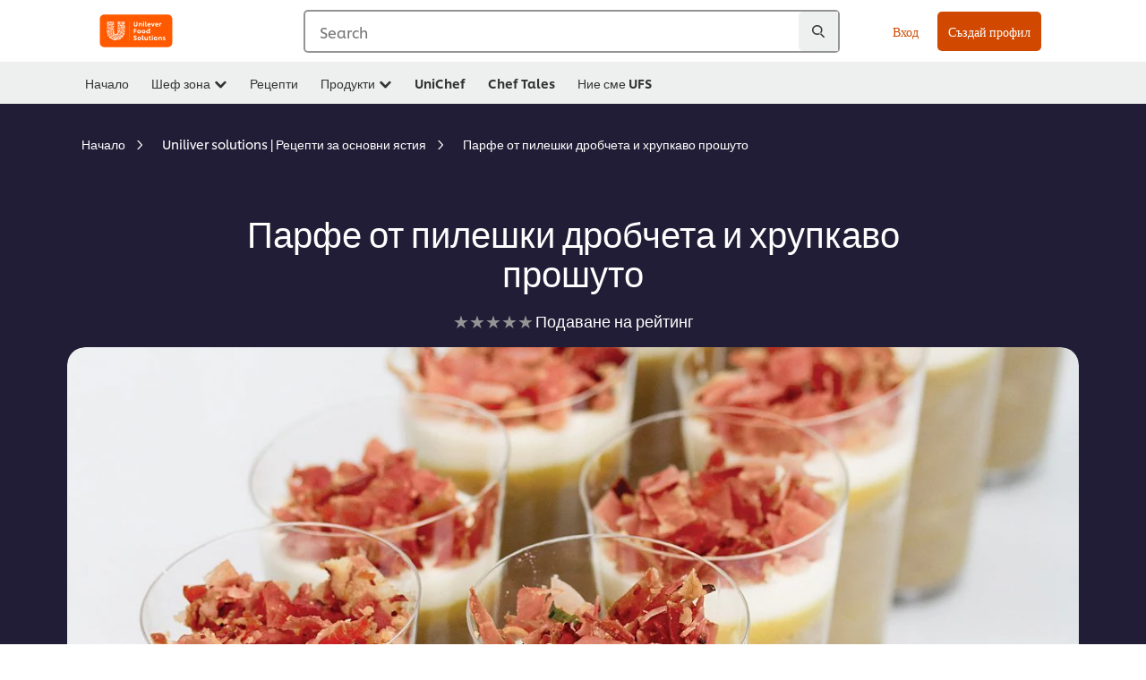

--- FILE ---
content_type: text/html; charset=UTF-8
request_url: https://www.unileverfoodsolutions.bg/recipe/%D0%BF%D0%B0%D1%80%D1%84%D0%B5-%D0%BE%D1%82-%D0%BF%D0%B8%D0%BB%D0%B5%D1%88%D0%BA%D0%B8-%D0%B4%D1%80%D0%BE%D0%B1%D1%87%D0%B5%D1%82%D0%B0-%D0%B8-%D1%85%D1%80%D1%83%D0%BF%D0%BA%D0%B0%D0%B2%D0%BE-%D0%BF%D1%80%D0%BE%D1%88%D1%83%D1%82%D0%BE-R0069116.html
body_size: 33484
content:
<!DOCTYPE html>


<!--[if IE]> <html class="no-js ie " dir="ltr" lang="bg-BG"> <![endif]-->
<!--[if !IE]>--> <html class="no-js " dir="ltr" lang="bg-BG"> <!--<![endif]-->

    
    

    
<head lang="bg-BG" itemscope itemtype="http://schema.org/WebPage">


    <meta name="robots" content="all"/>
    <meta name="format-detection" content="telephone=no"/>
    
    


    <script defer="defer" type="text/javascript" src="https://rum.hlx.page/.rum/@adobe/helix-rum-js@%5E2/dist/rum-standalone.js" data-routing="env=prod,tier=publish,ams=Unilever NV"></script>
<link rel="preconnect" href="https://cdn.livechatinc.com/"/>
    <link rel="preconnect" href="https://www.google-analytics.com/"/>
    <link rel="preconnect" href="https://www.youtube.com/"/>
	<link rel="preconnect" href="https://connect.facebook.net/"/>
    <link rel="preconnect" href="https://assets.adobedtm.com/"/>
    <link rel="preconnect" href="https://static.hotjar.com/"/>
    <link rel="preconnect" href="https://script.hotjar.com/"/>
    <link rel="preconnect" href="https://www.google.com/"/>
    <link rel="preconnect" href="https://cdn.cookielaw.org/"/>

    
        <link rel="preconnect" href="https://www.hotjar.com/"/>
        <link rel="preconnect" href="https://tagmanager.google.com/"/>
        <link rel="preconnect" href="https://secure.livechatinc.com/"/>
        <link rel="preconnect" href="https://kritique.io/"/>
        <link rel="preconnect" href="https://sifu.unileversolutions.com/"/>
        <link rel="preconnect" href="https://www.ads.google.com/"/>
        <link rel="preconnect" href="https://dayintegrationintern.tt.omtrdc.net/"/>
        <link rel="preconnect" href="https://cdn.cookielaw.org/"/>
    

    
    
    

    

	
    

    
    
    

    

    
        <script type="application/ld+json">
            {
                "@context": "http://schema.org",
                "@type": "Recipe",
                "name": "Парфе от пилешки дробчета и хрупкаво прошуто",
                "image": "https://www.unileverfoodsolutions.bg/dam/global-ufs/mcos/see/bulgaria/calcmenu/recipes/BG-recipes/other/парфе-от-пилешки-дробчета-и-хрупкаво-прошуто/main-header.jpg",
                "URL" : "https://www.unileverfoodsolutions.bg/recipe/parfe-ot-pileshki-drobcheta-i-hrupkavo-proshuto-R0069116.html",
                "author": {
                    "@type": "Organization",
                    "name": "Unilever Food Solutions"
                },
                "datePublished": "2017-09-12",
                "description": "Приятна гладка смес от пилешки дробчета, пушен бекон, завършена с хрупкаво прошуто.",
                "keywords": "Предястие",
                "recipeYield": "10",
                "recipeCategory": "Предястия",
                "recipeIngredient": ["200.0г Гъши дроб","500.0г Пилешки дробчета","100.0г Пушен бекон","100.0г Шалот","20.0г Чесън","50.0мл Червено вино","50.0мл Черешов ликьор","25.0мл Коняк","10.0мл Knorr Течен пилешки бульон","2.0г Черен пипер","150.0г Масло","200.0мл Rama Cremefine 31%","200.0г Слайсове прошуто","150.0г Крема сирене"],
                "recipeInstructions": [{"@type":"HowToStep","name":"Начин на приготвяне:","text":"1. Загрейте предварително фурната до 110 °C.2. В тиган с незалепващо покритие запържете с половината масло гъши дроб, докато не придобие кафеникав цвят.3. Повторете процеса с пилешките дробчета. Оставете дробчетата в хладилника.4. Използвайте останалото масло в същия тиган, за да сотирате леко шелота, след което, нарязания на кубчета бекон и нарязания чесън.5. Добавете дробчетата, и деглазирайте с червено вино, черешов ликьор и коняка и оставете алкохола да се изпари. 6. Добавете сметаната и оставете на тих огън докато сместа се сгъсти.7. Прехвърлете всички добавки и дробчетата в кухненски робот. Подправете с Knorr Професионален пилешки бульон и пипер.8. Хомогенизирайте всичко до гладка смес.9. Оставете да изстине на стайна температура, след което я изсипете в подходящи купички. Оставете в хладилника за 30 минути.10. През това време разбийте сметаната с крема сиренето. Покрийте с тънък пласт всяка купичка.11. Изсушете прошутото на чипс или го запечете на тиган. Нарежете го на кубчета и го поръсете равномерно върху всяка купичка."}]
            }
        </script>
    
    
    
    
    
    



    
    

     
     
        <!-- OneTrust Cookies Consent Notice start for www.unileverfoodsolutions.bg -->
<script type="text/javascript" src="https://cdn.cookielaw.org/consent/0140e116-d447-43f2-a396-bd57d67ae873/OtAutoBlock.js"></script>
<script src="https://cdn.cookielaw.org/scripttemplates/otSDKStub.js" data-document-language="true" type="text/javascript" charset="UTF-8" data-domain-script="0140e116-d447-43f2-a396-bd57d67ae873"></script>
<script type="text/javascript">
var scrollVal = 0;
function OptanonWrapper() {

$(window).scroll(function(event) {
scrollVal = $(window).scrollTop();
});

$('#onetrust-pc-btn-handler, #onetrust-accept-btn-handler, #accept-recommended-btn-handler, .onetrust-close-btn-handler').on('click', function(){

document.body.style.overflow = 'hidden';
document.querySelector('html').scrollTop = window.scrollY;
document.body.style.overflow = null;
window.scrollTo({
top: scrollVal
});
});
if (OneTrust.IsAlertBoxClosed() === false) {
var banner = document.getElementById("onetrust-banner-sdk");
banner.style = "display: block;";
}
}

document.addEventListener('DOMContentLoaded', function() {
  // Your MutationObserver code here
  function setBannerRoleIfNeeded() {
    const banner = document.getElementById('onetrust-banner-sdk');
    if (
      banner &&
      !banner.hasAttribute('role') &&
      banner.classList.contains('otFlat') &&
      banner.classList.contains('bottom') &&
      banner.classList.contains('ot-wo-title') &&
      banner.classList.contains('ot-buttons-fw')
    ) {
      banner.setAttribute('role', 'dialog');
      return true;
    }
    return false;
  }

  if (!setBannerRoleIfNeeded()) {
    const observer = new MutationObserver(() => {
      if (setBannerRoleIfNeeded()) {
        observer.disconnect();
      }
    });
    observer.observe(document.body, { childList: true, subtree: true });
  }
});
</script>
<!-- OneTrust Cookies Consent Notice end for www.unileverfoodsolutions.bg -->
    
    
    

    
    

    
        
    
    

    
    <meta http-equiv="X-UA-Compatible" content="IE=edge"/>
    <meta name="viewport" content="width=device-width, initial-scale=1"/>

    

    
    

    <link rel="canonical" href="https://www.unileverfoodsolutions.bg/recipe/парфе-от-пилешки-дробчета-и-хрупкаво-прошуто-R0069116.html"/>

    
	

    
    
    


    <meta name="description" content="Приятна гладка смес от пилешки дробчета, пушен бекон, завършена с хрупкаво прошуто."/>

    
    
        <meta name="theme-color"/>
    

    
    
    <link rel="preload" href="/dam/ufs-global/logos/2023/ufs-primary_logo.svg" as="image"/>
    
    

    <title>Парфе от пилешки дробчета и хрупкаво прошуто - Рецепта</title>

    
    

    
    
    
    
<link rel="stylesheet" href="/etc/clientlibs/ufs-aem/critical.min.4caaab9e7c79bbc6b9dbf4c977bb78a7.css" type="text/css">



    
    
<link rel="preload stylesheet" href="/etc/clientlibs/ufs-aem/all.min.b63b25ba649345e8528f67d47e6114d9.css" type="text/css" media="print" as="style" onload="this.media='all'">






     
    
        <link rel="stylesheet preload" href="https://www.unileverfoodsolutions.bg/etc/designs/ufs-aem/static/fonts/css/shilling.css" as="style" type="text/css" crossorigin/>
        <link rel="preload" href="https://www.unileverfoodsolutions.bg/etc/designs/ufs-aem/static/fonts/shilling/custom-font-regular.woff2" as="font" type="font/woff2" crossorigin/>
        <link rel="preload" href="https://www.unileverfoodsolutions.bg/etc/designs/ufs-aem/static/fonts/shilling/custom-font-medium.woff2" as="font" type="font/woff2" crossorigin/>
        <link rel="preload" href="https://www.unileverfoodsolutions.bg/etc/designs/ufs-aem/static/fonts/shilling/custom-font-bold.woff2" as="font" type="font/woff2" crossorigin/>
        <link rel="preload" href="https://www.unileverfoodsolutions.bg/etc/designs/ufs-aem/static/fonts/shilling/Chefs-Hand-Regular.woff2" as="font" type="font/woff2" crossorigin/>
    

     
     <link rel="stylesheet preload" href="https://www.unileverfoodsolutions.bg/etc/clientlibs/ufs-aem/app/icons/icon.css" as="style" type="text/css" crossorigin/>
    
    <link rel="preload" href="https://www.unileverfoodsolutions.bg/etc/clientlibs/ufs-aem/app/icons/ufs-icons-20220531.woff2" as="font" type="font/woff2" crossorigin/>
    
    
    

    
    
    	<meta itemprop="name" content="Парфе от пилешки дробчета и хрупкаво прошуто - Рецепта"/>
    	<meta itemprop="description" content="Приятна гладка смес от пилешки дробчета, пушен бекон, завършена с хрупкаво прошуто."/>
        
    	<meta itemprop="image" content="/etc/designs/ufs-aem/static/icons/logo.svg"/>
		
        
    

    
    <meta property="og:title" content="Парфе от пилешки дробчета и хрупкаво прошуто - Рецепта"/>
    <meta property="og:type" content="website"/>
    <meta property="og:url" content="https://www.unileverfoodsolutions.bg/recipe/парфе-от-пилешки-дробчета-и-хрупкаво-прошуто-R0069116.html"/>
    
    <meta property="og:image" content="https://www.unileverfoodsolutions.bg/dam/global-ufs/mcos/see/bulgaria/calcmenu/recipes/BG-recipes/other/парфе-от-пилешки-дробчета-и-хрупкаво-прошуто/main-header.jpg"/>
    
    
    <meta property="og:description" content="Приятна гладка смес от пилешки дробчета, пушен бекон, завършена с хрупкаво прошуто."/>
    <meta property="og:site_name" content="Unilever Food Solutions"/>

    
    <meta name="mobile-web-app-capable" content="yes"/>
    <meta name="apple-mobile-web-app-capable" content="yes"/>
    <meta name="apple-mobile-web-app-status-bar-style" content="black"/>
    <meta name="apple-mobile-web-app-title" content="UFS"/>
    <meta name="apple-touch-fullscreen" content="yes"/>

     
     

    
        <link rel="apple-touch-icon" sizes="180x180" href="/etc/designs/ufs-aem/static/icons/default/ios_icon_180x180.png"/>
        <link rel="apple-touch-icon" sizes="167x167" href="/etc/designs/ufs-aem/static/icons/default/ios_icon_167x167.png"/>
        <link rel="apple-touch-icon" sizes="152x152" href="/etc/designs/ufs-aem/static/icons/default/ios_icon_152x152.png"/>
        <link rel="apple-touch-icon" sizes="120x120" href="/etc/designs/ufs-aem/static/icons/default/ios_icon_120x120.png"/>
    

    
        <link rel="manifest" href="/bin/pwaServlet?siteCode=ufs-bg&locale=bg" crossorigin="use-credentials"/>
    

    
    


    
        <link rel="apple-touch-startup-image" href="/etc/designs/ufs-aem/static/icons/default/apple-splash-2048-2732.png" media="(device-width: 1024px) and (device-height: 1366px) and (-webkit-device-pixel-ratio: 2) and (orientation: portrait)"/>
        <link rel="apple-touch-startup-image" href="/etc/designs/ufs-aem/static/icons/default/apple-splash-2732-2048.png" media="(device-width: 1024px) and (device-height: 1366px) and (-webkit-device-pixel-ratio: 2) and (orientation: landscape)"/>
        <link rel="apple-touch-startup-image" href="/etc/designs/ufs-aem/static/icons/default/apple-splash-1668-2388.png" media="(device-width: 834px) and (device-height: 1194px) and (-webkit-device-pixel-ratio: 2) and (orientation: portrait)"/>
        <link rel="apple-touch-startup-image" href="/etc/designs/ufs-aem/static/icons/default/apple-splash-2388-1668.png" media="(device-width: 834px) and (device-height: 1194px) and (-webkit-device-pixel-ratio: 2) and (orientation: landscape)"/>
        <link rel="apple-touch-startup-image" href="/etc/designs/ufs-aem/static/icons/default/apple-splash-1668-2224.png" media="(device-width: 834px) and (device-height: 1112px) and (-webkit-device-pixel-ratio: 2) and (orientation: portrait)"/>
        <link rel="apple-touch-startup-image" href="/etc/designs/ufs-aem/static/icons/default/apple-splash-2224-1668.png" media="(device-width: 834px) and (device-height: 1112px) and (-webkit-device-pixel-ratio: 2) and (orientation: landscape)"/>
        <link rel="apple-touch-startup-image" href="/etc/designs/ufs-aem/static/icons/default/apple-splash-1536-2048.png" media="(device-width: 768px) and (device-height: 1024px) and (-webkit-device-pixel-ratio: 2) and (orientation: portrait)"/>
        <link rel="apple-touch-startup-image" href="/etc/designs/ufs-aem/static/icons/default/apple-splash-2048-1536.png" media="(device-width: 768px) and (device-height: 1024px) and (-webkit-device-pixel-ratio: 2) and (orientation: landscape)"/>
        <link rel="apple-touch-startup-image" href="/etc/designs/ufs-aem/static/icons/default/apple-splash-1242-2688.png" media="(device-width: 414px) and (device-height: 896px) and (-webkit-device-pixel-ratio: 3) and (orientation: portrait)"/>
        <link rel="apple-touch-startup-image" href="/etc/designs/ufs-aem/static/icons/default/apple-splash-2688-1242.png" media="(device-width: 414px) and (device-height: 896px) and (-webkit-device-pixel-ratio: 3) and (orientation: landscape)"/>
        <link rel="apple-touch-startup-image" href="/etc/designs/ufs-aem/static/icons/default/apple-splash-1125-2436.png" media="(device-width: 375px) and (device-height: 812px) and (-webkit-device-pixel-ratio: 3) and (orientation: portrait)"/>
        <link rel="apple-touch-startup-image" href="/etc/designs/ufs-aem/static/icons/default/apple-splash-2436-1125.png" media="(device-width: 375px) and (device-height: 812px) and (-webkit-device-pixel-ratio: 3) and (orientation: landscape)"/>
        <link rel="apple-touch-startup-image" href="/etc/designs/ufs-aem/static/icons/default/apple-splash-828-1792.png" media="(device-width: 414px) and (device-height: 896px) and (-webkit-device-pixel-ratio: 2) and (orientation: portrait)"/>
        <link rel="apple-touch-startup-image" href="/etc/designs/ufs-aem/static/icons/default/apple-splash-1792-828.png" media="(device-width: 414px) and (device-height: 896px) and (-webkit-device-pixel-ratio: 2) and (orientation: landscape)"/>
        <link rel="apple-touch-startup-image" href="/etc/designs/ufs-aem/static/icons/default/apple-splash-1242-2208.png" media="(device-width: 414px) and (device-height: 736px) and (-webkit-device-pixel-ratio: 3) and (orientation: portrait)"/>
        <link rel="apple-touch-startup-image" href="/etc/designs/ufs-aem/static/icons/default/apple-splash-2208-1242.png" media="(device-width: 414px) and (device-height: 736px) and (-webkit-device-pixel-ratio: 3) and (orientation: landscape)"/>
        <link rel="apple-touch-startup-image" href="/etc/designs/ufs-aem/static/icons/default/apple-splash-750-1334.png" media="(device-width: 375px) and (device-height: 667px) and (-webkit-device-pixel-ratio: 2) and (orientation: portrait)"/>
        <link rel="apple-touch-startup-image" href="/etc/designs/ufs-aem/static/icons/default/apple-splash-1334-750.png" media="(device-width: 375px) and (device-height: 667px) and (-webkit-device-pixel-ratio: 2) and (orientation: landscape)"/>
        <link rel="apple-touch-startup-image" href="/etc/designs/ufs-aem/static/icons/default/apple-splash-640-1136.png" media="(device-width: 320px) and (device-height: 568px) and (-webkit-device-pixel-ratio: 2) and (orientation: portrait)"/>
        <link rel="apple-touch-startup-image" href="/etc/designs/ufs-aem/static/icons/default/apple-splash-1136-640.png" media="(device-width: 320px) and (device-height: 568px) and (-webkit-device-pixel-ratio: 2) and (orientation: landscape)"/>
    

    
    
    
    
    <link href="/etc/designs/ufs-aem/static/icons/favicon.ico" rel="shortcut icon" type="image/x-icon"/>
    <link href="/etc/designs/ufs-aem/static/icons/ufs-icon-16x16.png" rel="icon" type="image/png"/>
    <link href="/etc/designs/ufs-aem/static/icons/default/ufs-icon-196x196.png" rel="icon" type="image/png" sizes="196x196"/>

    
    <meta name="application-name" content="Парфе от пилешки дробчета и хрупкаво прошуто - Рецепта"/>
    <meta name="msapplication-TileColor" content="#ff5a00"/>
    <meta name="msapplication-square70x70logo" content="/etc/designs/ufs-aem/static/icons/default/ufs-tile-small.png"/>
    <meta name="msapplication-square150x150logo" content="/etc/designs/ufs-aem/static/icons/default/ufs-tile-medium.png"/>
    <meta name="msapplication-wide310x150logo" content="/etc/designs/ufs-aem/static/icons/default/ufs-tile-wide.png"/>
    <meta name="msapplication-square310x310logo" content="/etc/designs/ufs-aem/static/icons/default/ufs-tile-large.png"/>

    
    
    <meta name="facebook-domain-verification" content="emdvi7mzpaf674udjexhd20wu6aony"/>
    

  
	
    	
            
                
   <script>
        UFS_GLOBAL = {
            "locale" : "BG",
            "localeString" : "bg\u002DBG",
            "countryCode" : "BG",
            "sifuDomain" : "https:\/\/sifu.unileversolutions.com",
            "usernameCookieName" : "ufs\u002Dusername",
            "newsletterPopupCookieName" : "ufs\u002Dnewsletter\u002Ddialog\u002Dshown",
            "pageViewsSessionStorageKey": "GlobalSessionPageViews",
            "tokenCookieName" : "ufs\u002Dtoken",
            "languageCookieName" : "ufs\u002Dlanguage",
            "channelCookieName" : "ufs\u002Dchannel",
            "channelSelectorOpenByDefault" : false,
            "userChannelCookieName" : "ufs\u002Duser\u002Dchannel",
            "channelSelectorEnabled" : false,
            "flashCookieName" : "ufs\u002Dflash",
            "flashCookieSsoName" : "ufs\u002Dflash\u002Dsso",
            "ufsReferrerCookieName" : "ufs\u002Dreferrer",
            "ufsCookieWallCookieName" : "ufs\u002Dcookie\u002Dwall",
            "isUfsCookieWallEnabled" : false,
            "baseUrl" : "https:\/\/www.unileverfoodsolutions.bg",
            "isAuthor" : false,
            "isHome" : false,
            "loginRedirectMessage" : "Вече сте регистриран. Моля <a href=\x22\/login.html?redirectUrl=https%3A%2F%2Fwww.unileverfoodsolutions.bg%2Frecipe.R0069116.html\x22>вход<\/a> за предварително попълване на формуляра.",
            "lastModified" : 1728534563000,
            "siteCode" : "ufs\u002Dbg",
            "ufsCartCookieName" : "ufs\u002Dcart",
            "selectors" : "R0069116",
            "isDispatcherRequest" : true,
            "nodePath" : "\/content\/ufs\u002Dbg\/bg\/recipe\/jcr:content",
            "recipeIdCookieName" : "ufs\u002Drecipe\u002Did",
            "recipeNameCookieName" : "ufs\u002Drecipe\u002Dname",
            "productIdCookieName": "ufs\u002Dproduct\u002Did",
            "productNameCookieName": "ufs\u002Dproduct\u002Dname",
            "productCUPriceCookieName": "ufs\u002Dproduct\u002Dcu\u002Dprice",
            "productDUPriceCookieName": "ufs\u002Dproduct\u002Ddu\u002Dprice",
            "accessRestrictionCookieName" : "ufs\u002Daccess\u002Drestriction",
            "preferredPartnerValidationCookieName" : "ufs\u002Dpreferred\u002Dpartner\u002Dvalidation",
            "lastSubmittedFormPathCookieName" : "ufs\u002Dlast\u002Dsubmitted\u002Dform\u002Dpath",
            "marketoTrackingCookieName" : "_mkto_trk",
            "registrationPromotionCookie" : "ufs\u002Dregistration\u002Dpromotion",
            "checkSsl" : false,

            "UDM": {
                "globalbrand" : "Unilever Food Solution",
                "localbrand" : "Unilever Food Solution",
                "category" : "Foods",
                "channel" : "Brand Site",
                "country" : "BG",
                "sitetype" : "Non\u002DAvinash eCommerce",
                "uatUrl" : "wa\u002Duat.unileversolutions.com",
                "uatGid" : "f4c7eb53b529075b79e0324aada2df39",
                "uatGaa" : "UA\u002D101505466\u002D38",
                "url" : "wa\u002Dna.unileversolutions.com",
                "gid" : "df01dd3565bf63adcd7fa522de8df5a9",
                "gaa" : "UA\u002D57101852\u002D3,UA\u002D57101852\u002D1,UA\u002D57100440\u002D1,G\u002DY1ZNFPED6N,G\u002DK257S23T0D",
                "dom" : ".unileverfoodsolutions.bg",
                "setCustomDimension" : {
                    "dimension14" : "utilities",
                    "dimension15" : "information\u002Dpage",
                    "dimension16" : "R0069116"
                }
            },
            "currency": {
                "symbol": "€",
                "format": "{price}{currencySymbol}{currencyName}",
                "code": "BGN",
                "decimalSeparator": ",",
                "groupingSeparator": ".",
                "isDecimalPlacesDisabled": "false",
                "datePickerFormat": "dddd, DD.MM.YYYY",
                "multiCurrency": null,

            },
            "isLoyaltyEnabled" : false,
            "isWebshopEnabled" : false,
            "isFavoritesFrontendV2Enabled" : false,
            "enableAvailabilityFiltering" : false,
            "enableCountrySpecificFiltering" : false,
            "isUserTrackingEnabled" : true,
            "isRecommendationsEnabled": false,
            "isSiteWideApiEnabled": false,
            "isFavoriteListsDisabled": false,
            "tradePartnerConfig": {
                "isAutoSelectTradePartnerEnabled": false,
                "isTradePartnerChangeDialogEnabled": false
            },
            "isAssetEnabled" : false,
            "isNewsletterFormsEnabled" : true,
            "isMultiLang": false

        }

        dataLayer = [];
    </script>

    <script type="text/plain" class="optanon-category-C0004">
        UFS_GLOBAL.trackingCookieName = "ufs\u002Dtracking\u002Did";
        var trackingCookieName = "ufs\u002Dtracking\u002Did";
        var isUserTrackingEnabled = true;

        try {
            if(isUserTrackingEnabled) {
                if (document.cookie.indexOf(trackingCookieName) === -1) {
                    var userid = createUid();
                    document.cookie = trackingCookieName + "=" + userid + ";path=/;max-age=631138519";
                    window.UFS_GLOBAL.UDM.un = userid;
                } else {
                    var userid = getCookie(trackingCookieName);
                    window.UFS_GLOBAL.UDM.un = userid;
                }
                window.digitalData = window.digitalData || window.UFS_GLOBAL.digitalData;
                window.UDM = window.UDM || window.UFS_GLOBAL.UDM;
            }
        } catch (ignore) { }

        function createUid() {
            return createRandomVal() + createRandomVal() + '-' + createRandomVal() + '-' + createRandomVal() + '-' +
                createRandomVal() + '-' + createRandomVal() + createRandomVal() + createRandomVal();
        };
        function createRandomVal() {
            return Math.floor((1 + Math.random()) * 0x10000).toString(16).substring(1);
        };
        function getCookie(name) {
            var value = "; " + document.cookie;
            let parts = value.split("; " + name + "=");
            if (parts.length === 2) return parts.pop().split(';').shift();
        };
    </script>


                
    <script>
        UFS_GLOBAL.lang = {
            "general_FailMsg" : "An error occurred. Please try again in a few minutes.",
            "changePassword_OldNewPassSameMsg" : "ChangePassword_FE_OldNewPasswordSameMessage",
            "login_LogoutSuccessMsg" : "Login_Logout_SuccessMessage",
            "login_LogoutErrorMsg" : "Login_Logout_ErrorMessage",
            "login_ValidationEnterUsername" : "Login_Validation_EnterUsername",
            "login_ValidationEnterPassword" : "Login_Validation_EnterPassword",
            "login_WelcomeMsg" : "Login_Welcome_Message",
            "login_InvalidInfoMsg" : "Login_Validation_InvalidInfoMessage",
            "channelSelector_ValidationSelect" : "Please select a channel",
            "profile_invalidZipCode" : "Invalid postal code.",
            "profile_invalidPhoneNumber" : "Phone number format is invalid. e.g. 07412345678",
            "profile_invalidPasswordComplexity" : "Your password is not strong enough.             It should contain one of each :             upper case character (A \u002D Z),             lower case character (a \u002D z),             a numeric character (0\u002D9),             a special character (!@#$\x26*.:,;%)",
            "profile_invalidEmailAlreadyExists" : "Този имейл адрес вече е регистриран.",
            "profile_invalidMobilePhoneAlreadyExists" : ""
        }
    </script>
   
    
    <script>
        function isMobile(){
    	var check = false;
            (function(a) {
                if (/(android|bb\d+|meego).+mobile|avantgo|bada\/|blackberry|blazer|compal|elaine|fennec|hiptop|iemobile|ip(hone|od)|iris|kindle|lge |maemo|midp|mmp|mobile.+firefox|netfront|opera m(ob|in)i|palm( os)?|phone|p(ixi|re)\/|plucker|pocket|psp|series(4|6)0|symbian|treo|up\.(browser|link)|vodafone|wap|windows ce|xda|xiino/i
                        .test(a)
                        || /1207|6310|6590|3gso|4thp|50[1-6]i|770s|802s|a wa|abac|ac(er|oo|s\-)|ai(ko|rn)|al(av|ca|co)|amoi|an(ex|ny|yw)|aptu|ar(ch|go)|as(te|us)|attw|au(di|\-m|r |s )|avan|be(ck|ll|nq)|bi(lb|rd)|bl(ac|az)|br(e|v)w|bumb|bw\-(n|u)|c55\/|capi|ccwa|cdm\-|cell|chtm|cldc|cmd\-|co(mp|nd)|craw|da(it|ll|ng)|dbte|dc\-s|devi|dica|dmob|do(c|p)o|ds(12|\-d)|el(49|ai)|em(l2|ul)|er(ic|k0)|esl8|ez([4-7]0|os|wa|ze)|fetc|fly(\-|_)|g1 u|g560|gene|gf\-5|g\-mo|go(\.w|od)|gr(ad|un)|haie|hcit|hd\-(m|p|t)|hei\-|hi(pt|ta)|hp( i|ip)|hs\-c|ht(c(\-| |_|a|g|p|s|t)|tp)|hu(aw|tc)|i\-(20|go|ma)|i230|iac( |\-|\/)|ibro|idea|ig01|ikom|im1k|inno|ipaq|iris|ja(t|v)a|jbro|jemu|jigs|kddi|keji|kgt( |\/)|klon|kpt |kwc\-|kyo(c|k)|le(no|xi)|lg( g|\/(k|l|u)|50|54|\-[a-w])|libw|lynx|m1\-w|m3ga|m50\/|ma(te|ui|xo)|mc(01|21|ca)|m\-cr|me(rc|ri)|mi(o8|oa|ts)|mmef|mo(01|02|bi|de|do|t(\-| |o|v)|zz)|mt(50|p1|v )|mwbp|mywa|n10[0-2]|n20[2-3]|n30(0|2)|n50(0|2|5)|n7(0(0|1)|10)|ne((c|m)\-|on|tf|wf|wg|wt)|nok(6|i)|nzph|o2im|op(ti|wv)|oran|owg1|p800|pan(a|d|t)|pdxg|pg(13|\-([1-8]|c))|phil|pire|pl(ay|uc)|pn\-2|po(ck|rt|se)|prox|psio|pt\-g|qa\-a|qc(07|12|21|32|60|\-[2-7]|i\-)|qtek|r380|r600|raks|rim9|ro(ve|zo)|s55\/|sa(ge|ma|mm|ms|ny|va)|sc(01|h\-|oo|p\-)|sdk\/|se(c(\-|0|1)|47|mc|nd|ri)|sgh\-|shar|sie(\-|m)|sk\-0|sl(45|id)|sm(al|ar|b3|it|t5)|so(ft|ny)|sp(01|h\-|v\-|v )|sy(01|mb)|t2(18|50)|t6(00|10|18)|ta(gt|lk)|tcl\-|tdg\-|tel(i|m)|tim\-|t\-mo|to(pl|sh)|ts(70|m\-|m3|m5)|tx\-9|up(\.b|g1|si)|utst|v400|v750|veri|vi(rg|te)|vk(40|5[0-3]|\-v)|vm40|voda|vulc|vx(52|53|60|61|70|80|81|83|85|98)|w3c(\-| )|webc|whit|wi(g |nc|nw)|wmlb|wonu|x700|yas\-|your|zeto|zte\-/i
                            .test(a.substr(0, 4))) {
                    check = true;
                }
            })(navigator.userAgent || navigator.vendor || window.opera);
            return check;
        }
        var channelVal;
        if (isMobile()) {
            channelVal = "Mobile Site";
        } else {
            channelVal = "Brand Site";
        }

        var digitalData = {};
        digitalData = {
            siteInfo : {
                channel : "Brand Site",
                sitetype : "Non\u002DAvinash eCommerce",
            },
            page : {
                pageInfo : {
                    destinationURL : "https:\/\/www.unileverfoodsolutions.bg\/recipe.R0069116.html",
                },
                category : {
                    pageType : "Recipe Detail",
                }
            },
            video : [],
            campaign: [],
            product : [],
            privacy : {
                accessCategories : [ {
                    domains : []
                } ]
            },
            component : [],
            trackingInfo : {
                GID :  "df01dd3565bf63adcd7fa522de8df5a9",
                "un" : "",
                tool : [ {
                    ids : ""
                } ]
            },
            promotion : []
        }
        digitalData.siteInfo.channel = channelVal;
        digitalData.page.category.primaryCategory = channelVal;
        digitalData.trackingInfo = {};
        digitalData.trackingInfo.tool = [ {} ];
        digitalData.trackingInfo.tool[0] = {};
        digitalData.trackingInfo.tool[1] = {};
        digitalData.privacy = {}; //Optional
        digitalData.page.attributes = {};
        digitalData.privacy.accessCategories = [ {} ]; //Optional
        digitalData.privacy.accessCategories[0].domains = []; //Optional
        digitalData.event = [];
        digitalData.page.pageInfo.pageName = "recipe";
        digitalData.page.pageInfo.language = "bg\u002DBG";

        var subCategory_1 = "Начало";
        var subCategory_2 = "Uniliver solutions | Рецепти за основни ястия";
        var subCategory_3 = "Парфе от пилешки дробчета и хрупкаво прошуто";
        var articleNamePresent = "not set";
        var errorPage = "Recipe Detail";

        if(subCategory_1 != "no set"){
            if(errorPage === "Error Page") {
            digitalData.page.attributes.contentType ="404";
          }else {
          digitalData.page.category.subCategory1 = "Начало";
          digitalData.page.attributes.contentType = "Начало";
          }
        }

        if(subCategory_2 != "no set"){
          digitalData.page.category.subCategory2 = "Uniliver solutions | Рецепти за основни ястия";
          if(errorPage === "Error Page" || digitalData.page.category.subCategory2 === "Error loading page") {
            digitalData.page.attributes.contentType ="404";
          }else {
            digitalData.page.attributes.contentType = "Uniliver solutions | Рецепти за основни ястия";
          }
        }

        if(subCategory_3 != "no set"){
          digitalData.page.category.subCategory3 = "Парфе от пилешки дробчета и хрупкаво прошуто";
          if(errorPage === "Error Page" || digitalData.page.category.subCategory3 === "Error loading page") {
            digitalData.page.attributes.contentType ="404";
          }else {
          digitalData.page.attributes.contentType = "Парфе от пилешки дробчета и хрупкаво прошуто"; // To be set on each page change. Should contain 404 for error pages
          }
        }

        if(subCategory_3 != "no set"){
			digitalData.page.attributes.articleName = "not set";
        }

        digitalData.page.attributes.brandCategory = "Foods";

        //AEMF-11544
        var selectedCountry = localStorage.getItem("selectedCountry");
        var searchParam = new URLSearchParams(window.location.search);
        if(selectedCountry != null || searchParam.has('specificCountry')) {
                if(searchParam.has('specificCountry') && typeof digitalData !== 'undefined') {
                    selectedCountry  = searchParam.get('specificCountry').replace(/\?.*/, '');
                    digitalData.page.attributes.country = selectedCountry;
                }else if(selectedCountry != null){
					digitalData.page.attributes.country = selectedCountry;
                }
        }else {
            digitalData.page.attributes.country = "BG";
        }

        digitalData.page.attributes.globalBrand = "Unilever Food Solution";
        digitalData.page.attributes.localBrand = "Unilever Food Solution";
        digitalData.page.attributes.loginStatus = "false";
        digitalData.trackingInfo.GID = "df01dd3565bf63adcd7fa522de8df5a9";
        digitalData.trackingInfo.tool[0].id = "UA\u002D57101852\u002D3,UA\u002D57101852\u002D1,UA\u002D57100440\u002D1,G\u002DY1ZNFPED6N,G\u002DK257S23T0D";
        digitalData.trackingInfo.tool[1].id = "unilever\u002Dufs\u002Dbg,unilever\u002Dglobal\u002Dallbrands";
        digitalData.siteInfo.internalDomain = "www.unileverfoodsolutions.bg";
    </script>
    
   

            
        

        
        

        
            <script data-ot-ignore type="text/plain" class="optanon-category-C0004" src="/etc/designs/ufs-aem/static/scripts/launch/udm.1632993448609.js"></script>
            
            <script data-ot-ignore type="text/plain" class="optanon-category-C0004" src="/etc/designs/ufs-aem/static/scripts/launch/aaudm.js"></script>
            
            <script type="text/plain" class="optanon-category-C0004" src="https://assets.adobedtm.com/e6bd1902389a/16486a03150a/launch-d835eb37906c.min.js" async></script>
    

    
    

    
    

	
    

    
    
        
    

    

    

    
    

    
    
</head>

    <body class="content-page ltr  ">

    
    
    

    

    
        
    <div class="main-header-pusher "></div>
    <div class="camerascan-popup js-camerascan-popup hidden">
        <div class="camerascan-content">
            <div class="camerascan-content__back-button js-close-camerascan"><span></span></div>
            <div class="camerascan-content__header"></div>
            <div class="camerascan-content__sub-header"> </div>
        </div>
        <div class="eanerror-popup js-eanerror-popup hidden">
            <div class="eanerror-popup__head"></div>
            <div class="eanerror-popup__subhead"></div>
            <div class="eanerror-popup__scanagain js-scanagain"></div>
        </div>
        <section id="container" class="container">
            <div class="camera-crop-top"></div>
            <div id="interactive" class="viewport camera-viewport"></div>
            <div class="camera-crop-bottom"></div>
        </section>
    </div>
    
    <header class="main-header-v5 js-main-header js-main-header-v3 ">
        
        
        
        
        
        <div class="header-main-nav hide-print js-header-main">
            <div class="header-main-nav__wrapper js-hide-mob-nav">
                <div class="header-main-nav__navigation-handle-wrapper js-handle-mobile-nav">
                    <div class="header-main-nav__navigation-handle js-navigation-handle">
                        <span class="icn-hamburger-menu"></span>
                        <span class="text">Menu</span>
                        
                    </div>
                </div>
                <div class="header-main-nav__logo js-header-main-nav-logo">
                    <a href="/" title="Unilever Food Solutions » Начало">
                        <img class="img ufs-logo_svg " title="Unilever Food Solutions » Начало" alt="Unilever Food Solutions » Начало" src="/dam/ufs-global/logos/2023/ufs-primary_logo.svg" height="55" width="116"/>

                    </a>
                </div>
                

                

                <div class="header-main-nav__search-container hide-mobile">
                    <div class="header-main-nav__search-wrapper main-nav-search__mobile js-main-nav-search-container">
                        
    <form class="js-search-form" action="/search-results.html" method="get" novalidate>
        <div class="search-suggestion-container">
        <div class="form-element has-addon" id="js-main-nav-search-container-element">
            <div class="form-element-addon js-search-icon js-search-icn">
                <span class="icn-search-n js-addon"></span>
                <span class="loader hidden js-loader"></span>
            </div>

            <label for="search-global-desktop" class="search-global js-search-lbl" aria-hidden="false">
                Search
            </label>

            <input type="text" id="search-global-desktop" name="q" class="search-global js-search-global js-input-text js-global-search-aa" onfocus="this.placeholder = ''" data-at="section-search" data-event-name="Start Search"/>
            <div class="js-lightbox__overlay_search_nav"></div>
                                <div class="header-main-nav__search-x js-main-nav-close-search cross-icn js-cross-icn">
                        <span class="icn-close"></span>
                    </div>
        </div>

        

        <div class="suggestions hidden js-suggestions js-overlay-searchnav">

                <div class="scroller">
                <div data-suggestion-product-count="3" data-suggestion-recipe-count="3" data-suggestion-academy-count="3" data-suggestion-other-count="3" data-suggestion-enabled-config="1" data-suggestion-keyword-count="5" data-ajax-load-url="/bin/searchServlet" data-node-path="/content/ufs-bg/bg/recipe/jcr:content" data-all-label="всички" data-product-label="продукти" data-recipe-label="рецепти" data-academy-label="Academy" data-other-label="друго" class="js-suggestion-search">

			<div class="facets_container js-suggestions-list">
                    <div class="suggestions-row hidden">
                        <ul class="suggestions-list js-suggestion-search-suggestions">
                        </ul>
                    </div>
                    <div class="suggestions-row hidden hide-mobile js-suggestions-product js-suggestions-продукти">
					<div class="facet-obj">
						<span class="h4">продукти</span>
						<span class="see-all-details h4 js-category-details-aa" data-link="/content/ufs-bg/bg/search-results.html?q={query_encoded}&pageType=product" data-event-target-url="/content/ufs-bg/bg/search-results.html?q={query_encoded}&pageType=product" data-event-category="Other" data-event-type="G-Search Product" data-event-name="Виж  продукта">
					<a class="see-data-label" href="/search-results.html?q={query_encoded}&pageType=product" data-event-target-url="/content/ufs-bg/bg/search-results.html?q={query_encoded}&pageType=product" data-event-category="Other" data-event-type="G-Search Product" data-event-name="Виж  продукта">Виж <span class="js-facet_count_Product suggestion-content-val"></span>продукта</a></span>
					</div>
                        <div class="loader hidden js-suggestion-search-loading-spinner"></div>
                        <ul class="js-suggestion-search-results item-list__rows clearfix">
                        </ul>
                    </div>

                    <div class="suggestions-row hidden hide-mobile js-suggestions-рецепти">
					<div class="facet-obj">
						<span class="h4">рецепти</span>
						<span class="see-all-details h4 js-category-details-aa" data-link="/content/ufs-bg/bg/search-results.html?q={query_encoded}&pageType=recipe" data-event-target-url="/content/ufs-bg/bg/search-results.html?q={query_encoded}&pageType=recipe" data-event-category="Other" data-event-type="G-Search Recipe" data-event-name="Виж рецепта">
					<a class="see-data-label" href="/search-results.html?q={query_encoded}&pageType=recipe" data-event-target-url="/content/ufs-bg/bg/search-results.html?q={query_encoded}&pageType=recipe" data-event-category="Other" data-event-type="G-Search Recipe" data-event-name="Виж рецепта">Виж<span class="js-facet_count_Recipes suggestion-content-val"></span>рецепта</a></span>
				    </div>
                        <div class="loader hidden js-suggestion-search-loading-spinner"></div>
                        <ul class="js-suggestion-search-results item-list__rows clearfix">
                        </ul>
                    </div>
                    <div class="suggestions-row hidden hide-mobile js-suggestions-Academy">
					<div class="facet-obj">
						<span class="h4">Academy</span>
						<span class="see-all-details h4 js-category-details-aa" data-link="/content/ufs-bg/bg/search-results.html?q={query_encoded}&pageType=academy" data-event-target-url="/content/ufs-bg/bg/search-results.html?q={query_encoded}&pageType=academy" data-event-category="Other" data-event-type="G-Search Academy" data-event-name="See academy">
					<a class="see-data-label" href="/search-results.html?q={query_encoded}&pageType=academy" data-event-target-url="/content/ufs-bg/bg/search-results.html?q={query_encoded}&pageType=academy" data-event-category="Other" data-event-type="G-Search Academy" data-event-name="See academy">See<span class="js-facet_count_Academy suggestion-content-val"></span>academy</a></span>
					</div>
                        <div class="loader hidden js-suggestion-search-loading-spinner"></div>
                        <ul class="js-suggestion-search-results item-list__rows clearfix">
                        </ul>
                    </div>
                    <div class="suggestions-row hidden hide-mobile js-suggestions-друго">
					<div class="facet-obj">
						<span class="h4">друго</span>
						<span class="see-all-details h4 js-category-details-aa" data-link="/content/ufs-bg/bg/search-results.html?q={query_encoded}&pageType=other" data-event-target-url="/content/ufs-bg/bg/search-results.html?q={query_encoded}&pageType=other" data-event-category="Other" data-event-type="G-Search Other" data-event-name="Вижте други ">
					<a class="see-data-label" href="/search-results.html?q={query_encoded}&pageType=other" data-event-target-url="/content/ufs-bg/bg/search-results.html?q={query_encoded}&pageType=other" data-event-category="Other" data-event-type="G-Search Other" data-event-name="Вижте други ">Вижте<span class="js-facet_count_Other suggestion-content-val"></span>други </a></span>
                    </div>
                        <div class="loader hidden js-suggestion-search-loading-spinner"></div>
                        <ul class="js-suggestion-search-results item-list__rows clearfix">
                        </ul>
                    </div>
                    </div>
                    <script type="text/template" data-template="ajaxSearchItem">
                        <li class="clearfix">
                            <figure class="item-list__image">
                                <a href="{{pageUrl}}" title="{{pageTitleEncoded}}" class="js-category-suggestion-aa"
							    data-event-target-url="{{pageUrl}}"
					            data-event-category="Other"
					            data-event-type="G-Search Suggestion"
					            data-event-name="{{pageTitleEncoded}}">
                                    <img src="{{previewImage}}" alt="{{pageTitleEncoded}}">
                                </a>
                            </figure>

                            <div class="item-list__body">
                                <p>
                                    <a href="{{pageUrl}}" title="{{pageTitleEncoded}}" class="js-category-suggestion-aa"
									data-event-target-url="{{pageUrl}}"
					                data-event-category="Other"
					                data-event-type="G-Search Suggestion"
					                data-event-name="{{pageTitle}}">
                                        <span class="item-list__title">{{pageTitle}}</span>
                                        <span class="item-list__body">{{description}}</span>
                                    </a>
                                </p>
                            </div>
                        </li>
                    </script>

					<div class="suggestions-row search-all-btn">
						<div style="text-align:center;" class="js-search-all-label-place-holder item-list__footer">
                            <a href="javascript:;" class="btn orange js-search-all hidden js-category-details-aa" data-link="/search-results.html?q=" data-event-target-url="/content/ufs-bg/bg/search-results.html?q=" data-event-category="Other" data-event-type="G-Search All" data-event-name="Show All Results">
                                    <span class="js-found show-result-found-m"></span>
                                     резултата за
                                     <span class="js-searchWord"></span>
							</a>
						</div>
					</div>

                </div>
                <input type="hidden" name="ptp" class="js-search-ptp"/>
                <input type="hidden" name="tp" class="js-search-tp"/>
                </div>
            </div>
            </div>
    </form>

                    </div>
                    <!-- <div class="header-main-nav__search-x js-main-nav-close-search cross-icn js-cross-icn">
                        <span class="icn-close"></span>
                    </div> -->
                </div>
                <div class="header-main-nav__secondary clearfix js-secondary-nav">
				<!--	<div class="nav-login-signup">
						<ul class="header-main-nav__first-meta-items">
							<li>
							   <a href="/content/ufs-eg/en/register-profile.html" title="Login" class="sel-register orange js-register " data-href="#" data-at="header-register-button">Login</a>
							</li>
							<li class="header-sign-up-but">
							   <a href="/content/ufs-eg/en/register-profile.html" title="Sign up" class="sel-register btn orange js-register " data-href="#" data-at="header-register-button">Sign up</a>
							</li>
						</ul>
					</div> -->
                    <div class="header-main-nav__meta-items">
                        
                        <ul class="header-main-nav__first-meta-items hide-mobile df">

                          <!--  /* favourites */ -->
                            
	
    
    <script>
        var parentEle = document.querySelectorAll(".js-fav-anchor"); 
        parentEle.forEach((ele)=>{
            ele.querySelector('.icn-heart-o')?.addEventListener("click", function (event) {
            analyticApi.tracking.onClikFavoritesNav() 
        })
        })
    </script>

                             <!--  /* favourite Recipes */ -->
                            
	
    

                            
                            <li class="expandable js-expandable header-main-nav__login from-right js-nav-loggedout sel-login-navigation ">
                            <a class="js-expandable-navigation-item nav-font clr-orange" href="javascript:;" title="Моят профил">Вход</a>
                                <!--<span class="channel-unknown-badge hidden js-channel-badge"
                                    data-sly-test="false"></span> -->
                                <div class="header-main-nav__account-foldout-wrapper">
                                    <ul class="js-handle-promotion header-main-nav__account-foldout">
                                        <li class="account">
                                            



    
        

    <div class="js-loginv2-component js-form-component js-type-inline">
        
        

        <form action="#" class="  js-form default-form login-form_inline margin-bottom-10" method="post" data-node-path="/content/ufs-bg/bg/login/jcr:content/parsys/loginv2" data-ajax-action="loginv2" data-ajax-url="/bin/loginServlet" data-active-validation="false" data-use-new-form="true" data-facebook-api-information="{&#34;apiVersion&#34;:&#34;v2.8&#34;,&#34;sdkUrl&#34;:&#34;https://connect.facebook.net/bg_BG/sdk.js&#34;,&#34;appId&#34;:&#34;737711954042308&#34;,&#34;facebookLoginEnabled&#34;:true}" data-at="header-login-form">

            

            
                <fieldset>
                    
                        
                        <div class="form-element-row">
                            
                            
    <input type="text" name="oldEmail" class="hidden"/>
    
    <div class="form-element">
        <label for="email" aria-hidden="true">
            Имейл адрес <span>*</span>
        </label>

        <input id="email" name="email" type="email" class="js-input-text " required aria-label="Имейл адрес" autocomplete="username" maxlength="256" data-validation-method="NONE" data-validation-msg="Моля въведете валиден имейл адрес, напр. johndoe@example.com" data-msg-required="Моля въведете имейл адрес" data-msg-email="Моля въведете имейл адрес" data-at="email" data-onfocusout="promptLogin"/>

        

        
    </div>


                        </div>
                        
                        
                        
                        
                    
                        
                        
                        
                        
                        
                        
                    
                        
                        
                        
                        
                        <div class="form-element-row">
                            
                            
    
    <div class="form-element has-addon">
        <label for="password" aria-hidden="true">
            Парола <span>*</span>
        </label>

        <input id="password" name="password" type="password" class="js-input-text " required aria-label="Парола" autocomplete="current-password" maxlength="256" data-validation-method="PASSWORD_COMPLEXITY" data-validation-msg="Вашата парола не е достатъчно надеждна. Моля въведете парола с най-малко 8 символа, която съдържа поне 3 всеки тип символи: главна буква (A-Z), малка буква (a-z), специален символ ( (!@#$&amp;*.:,;%)." data-msg-required="Моля въведете вашата парола." data-at="password"/>

        

        <div class="form-element-addon">
            <span class="icn-unmask js-unmask-password"></span>
        </div>
    </div>


                        </div>
                        
                    
                        
                        
                        
                        
                        
                        
                    
                </fieldset>
            

            <div class="clearfix">
                <input type="text" class="js-automatic-submission-prevention automatic-submission-prevention"/>
                <input type="hidden" name="countryCode" value="BG"/>
                <input type="hidden" name="site" value="ufs-bg"/>
                <input type="hidden" name="successRedirect" value="https://www.unileverfoodsolutions.bg/recipe.R0069116.html"/>
                <input type="hidden" name="failRedirect" value="https://www.unileverfoodsolutions.bg/login.html?fail=1&amp;redirectUrl=https%3A%2F%2Fwww.unileverfoodsolutions.bg%2Frecipe.R0069116.html" rel="nofollow"/>
                <input type="hidden" name="fbFailRedirect" value="https://www.unileverfoodsolutions.bg/modular-email-signup-form.html"/>

                <div class="col-span-12">
                    <button type="submit" name="submitButton" class="button orange js-loginv2-submit js-form-submit" data-at="header-login-submit-button">
                        Вход
                    </button>
                </div>

                <div class="col-span-12 text-centered">
                    <a href="/request-reset-password.html" title=" Забравена парола?" class="sel-reset-password reset-password" data-at="header-login-forgot password">
                         Забравена парола?
                    </a>
                </div>

                <div class="lightbox__overlay lightbox-login hide-print js-lightbox-login hidden">
                    <div class="lightbox__window">
                        <h3 class="black">Logging in</h3>
                        <p>Please wait...</p>
                    </div>
                </div>
            </div>
        </form>
    </div>


    







                                        </li>
                                        <!--<li class="header-main-nav__new-account">
                                            <a href="/content/ufs-bg/bg/modular-email-signup-form.html"
                                                title="Създай профил"
                                                class="sel-register btn orange js-register "
                                                data-href="#"
                                                data-at="header-register-button">
                                                Създай профил
                                            </a>
                                        </li> -->
                                        <li class="fbLogin_button fbbutton-container">
                                            <!--<div class="fbLogin_button__seperator">OR</div> -->
                                            <div class="fb-login-button fb-login-btn hidden" id="fbLink" data-scope="public_profile" data-max-rows="1" data-size="Medium" data-button-type="login_with" data-show-faces="false" data-auto-logout-link="false" data-use-continue-as="false" login_text="Facebook Login">
                                            </div>
											<a href="javascript:;" class="fb-button-cookie js-fb-button-cookie"><span class="icon fb_icon"></span>Facebook Login</a>
											<a href="javascript:;" class="fb-custom-button js-fb-button hidden"><span class="icon fb_icon"></span>Facebook Login</a>
                                        </li>
                                        

                                        <li class="header-main-nav__foldout-list-items js-nav-contact-us">
                                            <a href="/contact-us.html">Контакти</a>
                                        </li>
										
                                    </ul>
                                </div>
                            </li>
							<li class="header-sign-up-but js-nav-loggedout hide-mobile ">
							   <a href="/modular-email-signup-form.html" title="Създай профил" class="sel-register btn orange js-register " data-href="#" data-at="header-register-button">Създай профил</a>
							</li>
                            
                            <li class="expandable js-expandable header-main-nav__loggedin from-right js-nav-loggedin sel-profile-navigation hidden  dfcc profile-icon">
                                <a class="js-expandable-navigation-item icn-account dfch profile-icon" href="javascript:;" title="Вход"></a>
                                
                                <div class="header-main-nav__account-foldout-wrapper">
                                    <ul class="header-main-nav__account-foldout">
                                        <li class="header-main-nav__foldout-list-items">
                                            <a href="/profile.html" class="sel-profile" rel="nofollow">Моят профил</a>
                                        </li>
                                        


                                        

                                        <li class="header-main-nav__foldout-list-items js-nav-contact-us">
                                            <a href="/contact-us.html">Контакти</a>
                                        </li>


                                        <li class="header-main-nav__foldout-list-items">
                                            <a href="/" class="js-logout sel-logout">Изход</a>
                                        </li>
										
                                    </ul>
                                </div>
                                <span class="f-12 hide-mobile"></span>
                            </li>
                            
						</ul>
                        <ul class="header-main-nav__last-meta-items show-mobile">
                        
	
    
    <script>
        var parentEle = document.querySelectorAll(".js-fav-anchor"); 
        parentEle.forEach((ele)=>{
            ele.querySelector('.icn-heart-o')?.addEventListener("click", function (event) {
            analyticApi.tracking.onClikFavoritesNav() 
        })
        })
    </script>

                        </ul>
                        <ul rel="nofollow" class="header-main-nav__last-meta-items show-mobile  js-nav-loggedout">
                            <li class="login-account js-login-account">
                                    <a class="icn-account-n" href="/login.html?profile" rel="nofollow" title="Вход"></a>
                            </li>
                        </ul>
                        <ul class="header-main-nav__last-meta-items show-mobile hidden js-nav-loggedin">
                            <li class="login-account js-login-account">
                                <a class="icn-account-n js-profile-view" href="#" title="Моят профил"></a>
                            </li>
                        </ul>
                        <ul class="header-main-nav__last-meta-items dfc cart-icon">
                            
                            <li>
                                <span class="f-12 cart-text hide-mobile"></span>
                            </li>
                        </ul>
                    </div>

					
                    
                </div>
            </div>
            <div id="js-pwa-search" class="header-main-nav__search-container hide-desktop searchpwa js-show-search hide-above-tablet">
                <div class="search-back">
                    <span class="icn-angle-left search-back-icn js-search-back"></span>
                </div>
                
    <form class="js-search-form" action="/search-results.html" method="get" novalidate>

        <div class="form-element has-addon js-search-resize">
            <label for="search-global-desktop-n" class="search-global js-search-lbl" aria-hidden="false">
                Search
            </label>
            <input type="text" id="search-global-desktop-n" name="q" class="search-global js-search-global js-input-text js-global-search-aa" onfocus="this.placeholder = ''" data-at="section-search" data-event-name="Start Search"/>
            <div class="search-icon-container">
                <span class="icn-search-n"></span>
            </div>
            <div class="camera-icon-container js-scan-icon js-scan-seach-hide">
                <span class="icon icon-scan">
            </span>
            </div>
        </div>

                <div class="suggestions hidden js-suggestions js-hide-height">
                <div class="header-main-nav__barcoad-container hide-desktop js-scan-icon js-barcode">
                    <span class="icon icon-scan"></span>
                    <span class="scan-text"></span>
                </div>
                <div class="scroller">

                <div data-suggestion-product-count="3" data-suggestion-recipe-count="3" data-suggestion-academy-count="3" data-suggestion-other-count="3" data-suggestion-enabled-config="1" data-suggestion-keyword-count="5" data-ajax-load-url="/bin/searchServlet" data-node-path="/content/ufs-bg/bg/recipe/jcr:content" data-all-label="всички" data-product-label="продукти" data-recipe-label="рецепти" data-academy-label="Academy" data-other-label="друго" class="js-suggestion-search">
					<div class="facets_container js-suggestions-list">
                    <div class="suggestions-row suggestions-row-pwa show-mobile hidden">
                        <ul class="suggestions-list js-suggestion-search-suggestions">
                        </ul>
                    </div>

                    <div class="suggestions-row hidden show-mobile js-suggestions-продукти">
					<div class="facet-obj">
						<span class="h4">продукти</span>
						<span class="see-all-details h4 js-category-details-aa" data-link="/content/ufs-bg/bg/search-results.html?q={query_encoded}&pageType=product" data-event-target-url="/content/ufs-bg/bg/search-results.html?q={query_encoded}&pageType=product" data-event-category="Other" data-event-type="G-Search Product" data-event-name="Виж  продукта">
					<a href="/search-results.html?q={query_encoded}&pageType=product" data-event-target-url="/content/ufs-bg/bg/search-results.html?q={query_encoded}&pageType=product" data-event-category="Other" data-event-type="G-Search Product" data-event-name="Виж  продукта">Виж <span class="js-facet_count-mob_Product suggestion-content-val"></span>продукта</a></span>
					</div>
                        <div class="loader hidden js-suggestion-search-loading-spinner"></div>
                        <ul class="js-suggestion-search-results item-list__rows clearfix">
                        </ul>
                    </div>

                    <div class="suggestions-row hidden show-mobile js-suggestions-рецепти">
					<div class="facet-obj">
						<span class="h4">рецепти</span>
						<span class="see-all-details h4 js-category-details-aa" data-link="/content/ufs-bg/bg/search-results.html?q={query_encoded}&pageType=recipe" data-event-target-url="/content/ufs-bg/bg/search-results.html?q={query_encoded}&pageType=recipe" data-event-category="Other" data-event-type="G-Search Recipe" data-event-name="Виж рецепта">
					<a href="/search-results.html?q={query_encoded}&pageType=recipe" data-event-target-url="/content/ufs-bg/bg/search-results.html?q={query_encoded}&pageType=recipe" data-event-category="Other" data-event-type="G-Search Recipe" data-event-name="Виж рецепта">Виж<span class="js-facet_count-mob_Recipes suggestion-content-val"></span>рецепта</a></span>
					</div>
                        <div class="loader hidden js-suggestion-search-loading-spinner"></div>
                        <ul class="js-suggestion-search-results item-list__rows clearfix">
                        </ul>
                    </div>
                    <div class="suggestions-row hidden show-mobile js-suggestions-Academy">
					<div class="facet-obj">
						<span class="h4">Academy</span>
						<span class="see-all-details h4 js-category-details-aa" data-link="/content/ufs-bg/bg/search-results.html?q={query_encoded}&pageType=academy" data-event-target-url="/content/ufs-bg/bg/search-results.html?q={query_encoded}&pageType=academy" data-event-category="Other" data-event-type="G-Search Academy" data-event-name="See See">
					<a class="see-data-label" href="/search-results.html?q={query_encoded}&pageType=academy" data-event-target-url="/content/ufs-bg/bg/search-results.html?q={query_encoded}&pageType=academy" data-event-category="Other" data-event-type="G-Search Academy" data-event-name="See See">See<span class="js-facet_count-mob_Academy suggestion-content-val"></span>academy</a></span>
					</div>
                        <div class="loader hidden js-suggestion-search-loading-spinner"></div>
                        <ul class="js-suggestion-search-results item-list__rows clearfix">
                        </ul>
                    </div>
                    <div class="suggestions-row hidden show-mobile js-suggestions-друго">
					<div class="facet-obj">
						<span class="h4">друго</span>
						<span class="see-all-details h4 js-category-details-aa" data-link="/content/ufs-bg/bg/search-results.html?q={query_encoded}&pageType=other" data-event-target-url="/content/ufs-bg/bg/search-results.html?q={query_encoded}&pageType=other" data-event-category="Other" data-event-type="G-Search Other" data-event-name="Вижте други ">
					<a href="/search-results.html?q={query_encoded}&pageType=other" data-event-target-url="/content/ufs-bg/bg/search-results.html?q={query_encoded}&pageType=other" data-event-category="Other" data-event-type="G-Search Other" data-event-name="Вижте други ">Вижте<span class="js-facet_count-mob_Other suggestion-content-val"></span>други </a></span>
					</div>
                        <div class="loader hidden js-suggestion-search-loading-spinner"></div>
                        <ul class="js-suggestion-search-results item-list__rows clearfix">
                        </ul>
                    </div>
                    </div>
                    <script type="text/template" data-template="ajaxSearchItem">
                        <li class="clearfix">
                            <figure class="item-list__image">
                                <a href="{{pageUrl}}" title="{{pageTitleEncoded}}" class="js-category-suggestion-aa"
								data-event-target-url="{{pageUrl}}"
					            data-event-category="Other"
					            data-event-type="G-Search Suggestion"
					            data-event-name="{{pageTitleEncoded}}">
                                   <img src="{{previewImage}}" alt="{{pageTitleEncoded}}">
                                </a>
                            </figure>

                            <div class="item-list__body">
                                <p>
                                    <a href="{{pageUrl}}" title="{{pageTitleEncoded}}" class="js-category-suggestion-aa"
									data-event-target-url="{{pageUrl}}"
					                data-event-category="Other"
					                data-event-type="G-Search Suggestion"
					                data-event-name="{{pageTitle}}">
                                        <span class="item-list__title">{{pageTitle}}</span>
                                        <span class="item-list__body">{{description}}</span>
                                    </a>
                                </p>
                            </div>
                        </li>
                    </script>
                    <div class="suggestions-row js-hide-suggestion search-all-btn">
                        <div class="text-centered js-search-all-label-place-holder item-list__footer">
                            <a href="javascript:;" class="btn orange js-search-all js-all-count-mob hidden js-category-details-aa" data-link="/search-results.html?q=" data-event-target-url="/content/ufs-bg/bg/search-results.html?q=" data-event-category="Other" data-event-type="G-Search All" data-event-name="Show All Results">
                            <span class="js-found-mob show-result-found-m"></span>
                            резултата за
                            <span class="js-searchWord-mob"></span>
                            </a>
                        </div>
                    </div>
                </div>

                <input type="hidden" name="ptp" class="js-search-ptp"/>
                <input type="hidden" name="tp" class="js-search-tp"/>
            </div>
            </div>
            <div class="header-main-nav__search-x js-main-nav-close-search cross-icn js-cross-icn js-cross-icon">
                <span class="icn-close"></span>
            </div>
    </form>

                
            </div>
        </div>
        
        <div class="main-header-wrapper">
		<div class="main-header-content">
		   <div class="main-header-menu-content">

		           <nav class="header-main-nav__nav js-header-main-nav">
                    <div class="header-main-nav__secondary-mob-wrapper hide-desktop js-hide-pwa-non-login hidden">
                        <ul class="header-main-nav__secondary-mob">
                            <li class="expandable b-bottom">
                                    <div class="layout-wrapper">
                                        <ul class="js-nav-loggedout">
                                            <li>
                                                <a href="/modular-email-signup-form.html">Създай профил</a>
                                            </li>
                                            <li>
                                                <a href="/login.html" rel="nofollow">Вход</a>
                                            </li>
                                            
                                            <!--Language-->
                                                

                                                
                                                <li>
                                                    <a href="/contact-us.html">Контакти</a>
                                                </li>
                                        </ul>
                                        <ul>
                                            <li class="js-nav-loggedin hidden">
                                                <a>
                                                <span class="loyalty-points js-loyalty-points">
                                                    <span class="loyalty-points__amount js-loyalty-balance"></span>
                                                    <span class="loyalty-points__label"></span>
                                                </span>
                                                </a>
                                           </li>
                                            <li>
                                                <a href="/profile.html" rel="nofollow">Моят профил</a>
                                                <ul class="main-navigation_foldout">
                                                    <div class="layout-wrapper">
                                                        <ul class="checklist">
                                                            <li>
                                                                <a href="/profile/edit-profile.html" rel="nofollow">
                                                                    
                                                                </a>
                                                            </li>
                                                            
                                                            
                                                            
                                                            <li>
                                                                <a>
                                                                    
                                                                </a>
                                                            </li>
                                                            <li><a href="/" class="js-logout sel-logout">Изход</a>
                                                            </li>
                                                        </ul>
                                                    </div>
                                                    </ul>
                                            </li>
                                            
                                            <li>
                                                <a></a>
                                           </li>
                                           <li>
                                                <a href="/contact-us.html">Контакти</a>
                                            </li>
                                            <li>
												<a href="/" class="js-logout sel-logout">Изход</a>
                                            </li>
											<li>
                                                <div class="loyalty-balance-bar">
                                                    <div class="container">
                                                        
                                                          <div>
                                                                <div class="explore-all-rewards loyalty-header"></div>
                                                                <div class="set-goal">
                                                                    <a href="#" class="bg_set-goal"></a>
                                                                </div>
                                                            </div>
                                                        
                                                        
                                                            <div class="loyalty-balance-bar-content magin-top">
                                                                <div>
                                                                    

                                                                    

                                                                </div>
                                                            </div>
                                                            
                                                        
                                                    </div>
                                                </div>
                                            </li>
											

                                        </ul>
                                    </div>
                            </li>
                            
                        </ul>
                    </div>
                    <div class="header-main-nav__main-navigation-wrapper">
                        <ul class="header-main-nav__main-navigation clearfix js-get-menu">
                            <li class="  ">
                                <a class=" " href="/" title="Начало" data-event-category="Other" data-event-type="Menu Click" data-event-name="Начало - /">Начало</a>
                                
                            </li>
                        
                            <li class=" expandable ">
                                <a class=" js-expandable-navigation-item js-handle-promotion" href="/chef-inspiration.html" title="Шеф зона" data-event-category="Other" data-event-type="Menu Click" data-event-name="Шеф зона - /chef-inspiration.html">Шеф зона</a>
                                <div class="main-navigation_foldout js-handle-promotion  ">
                                    <div class="layout-wrapper">
                                        <ul class="empty-navigation-banner-ul">
                                            
                                            
                                                <li>
                                                    <a href="/chef-inspiration.html" title="Шеф зона" data-event-category="Other" data-event-type="Menu Click" data-event-name="Шеф зона - Шеф зона - /chef-inspiration.html">Шеф зона</a>
                                                </li>
                                            
                                        
                                            
                                            
                                                <li>
                                                    <a href="/chef-inspiration/ufsacademy.html" title="UFS Академия | Кулинарни обучения за готвачи. Не спирайте да" data-event-category="Other" data-event-type="Menu Click" data-event-name="Шеф зона - UFS Академия | Кулинарни обучения за готвачи. Не спирайте да - /chef-inspiration/ufsacademy.html">UFS Академия | Кулинарни обучения за готвачи. Не спирайте да</a>
                                                </li>
                                            
                                        
                                            
                                            
                                                <li>
                                                    <a href="/chef-inspiration/pure-leaf.html" title="&#34;Pure Leaf Специални чаени листа, специален вкус.&#34;" data-event-category="Other" data-event-type="Menu Click" data-event-name="Шеф зона - &#34;Pure Leaf Специални чаени листа, специален вкус.&#34; - /chef-inspiration/pure-leaf.html">&#34;Pure Leaf Специални чаени листа, специален вкус.&#34;</a>
                                                </li>
                                            
                                        
                                            
                                            
                                                <li>
                                                    <a href="/chef-inspiration/unichef.html" title="UniChef - Търсим първата звезда!" data-event-category="Other" data-event-type="Menu Click" data-event-name="Шеф зона - UniChef - Търсим първата звезда! - /chef-inspiration/unichef.html">UniChef - Търсим първата звезда!</a>
                                                </li>
                                            
                                        
                                            
                                            
                                                <li>
                                                    <a href="/chef-inspiration/Hellmann-s_promo_campaign.html" title="HELLMANN`S ПРОМО КАМПАНИЯ | Купи и спечели!" data-event-category="Other" data-event-type="Menu Click" data-event-name="Шеф зона - HELLMANN`S ПРОМО КАМПАНИЯ | Купи и спечели! - /chef-inspiration/Hellmann-s_promo_campaign.html">HELLMANN`S ПРОМО КАМПАНИЯ | Купи и спечели!</a>
                                                </li>
                                            
                                        
                                            
                                            
                                                <li>
                                                    <a href="/chef-inspiration/freshness-in-your-menu.html" title="&#34;Свежест в твоето меню | 10 начина за приготвяне на изкушава &#34;" data-event-category="Other" data-event-type="Menu Click" data-event-name="Шеф зона - &#34;Свежест в твоето меню | 10 начина за приготвяне на изкушава &#34; - /chef-inspiration/freshness-in-your-menu.html">&#34;Свежест в твоето меню | 10 начина за приготвяне на изкушава &#34;</a>
                                                </li>
                                            
                                        
                                            
                                            
                                                <li>
                                                    <a href="/chef-inspiration/Knorr-bouillon-campaign.html" title="Knorr бульон кампания | Купи и спечели!" data-event-category="Other" data-event-type="Menu Click" data-event-name="Шеф зона - Knorr бульон кампания | Купи и спечели! - /chef-inspiration/Knorr-bouillon-campaign.html">Knorr бульон кампания | Купи и спечели!</a>
                                                </li>
                                            
                                        
                                            
                                            
                                                <li>
                                                    <a href="/chef-inspiration/Gluten-free.html" title="БЕЗ ГЛУТЕН | Приготвянето на ястия БЕЗ ГЛУТЕН не е сложно!" data-event-category="Other" data-event-type="Menu Click" data-event-name="Шеф зона - БЕЗ ГЛУТЕН | Приготвянето на ястия БЕЗ ГЛУТЕН не е сложно! - /chef-inspiration/Gluten-free.html">БЕЗ ГЛУТЕН | Приготвянето на ястия БЕЗ ГЛУТЕН не е сложно!</a>
                                                </li>
                                            
                                        
                                            
                                            
                                                <li>
                                                    <a href="/chef-inspiration/Our-promo-campaigns.html" title="Нашите кампании" data-event-category="Other" data-event-type="Menu Click" data-event-name="Шеф зона - Нашите кампании - /chef-inspiration/Our-promo-campaigns.html">Нашите кампании</a>
                                                </li>
                                            
                                        
                                            
                                            
                                                <li>
                                                    <a href="/chef-inspiration/from-professionals-for-professionals.html" title="Съвети От професионалисти за професионалисти" data-event-category="Other" data-event-type="Menu Click" data-event-name="Шеф зона - Съвети От професионалисти за професионалисти - /chef-inspiration/from-professionals-for-professionals.html">Съвети От професионалисти за професионалисти</a>
                                                </li>
                                            
                                        
                                            
                                            
                                                <li>
                                                    <a href="/chef-inspiration/fast-food.html" title="FAST FOOD &amp; STREET FOOD | FAST FOOD не е това, което беше!" data-event-category="Other" data-event-type="Menu Click" data-event-name="Шеф зона - FAST FOOD &amp; STREET FOOD | FAST FOOD не е това, което беше! - /chef-inspiration/fast-food.html">FAST FOOD &amp; STREET FOOD | FAST FOOD не е това, което беше!</a>
                                                </li>
                                            
                                        
                                            
                                            
                                                <li>
                                                    <a href="/chef-inspiration/mediterranean-kitchen.html" title="Средиземноморска кухня | Включи средиземноморската кухня в" data-event-category="Other" data-event-type="Menu Click" data-event-name="Шеф зона - Средиземноморска кухня | Включи средиземноморската кухня в - /chef-inspiration/mediterranean-kitchen.html">Средиземноморска кухня | Включи средиземноморската кухня в</a>
                                                </li>
                                            
                                        
                                            
                                            
                                                <li>
                                                    <a href="/chef-inspiration/asian-cuisine.html" title="Азиатска кухня | Екзотична и колоритна азиатската кухня вече" data-event-category="Other" data-event-type="Menu Click" data-event-name="Шеф зона - Азиатска кухня | Екзотична и колоритна азиатската кухня вече - /chef-inspiration/asian-cuisine.html">Азиатска кухня | Екзотична и колоритна азиатската кухня вече</a>
                                                </li>
                                            
                                        
                                            
                                            
                                                <li>
                                                    <a href="/chef-inspiration/sustainability.html" title="Устойчиво развитие | Подготовка | Внимателно третиране " data-event-category="Other" data-event-type="Menu Click" data-event-name="Шеф зона - Устойчиво развитие | Подготовка | Внимателно третиране  - /chef-inspiration/sustainability.html">Устойчиво развитие | Подготовка | Внимателно третиране </a>
                                                </li>
                                            
                                        
                                            
                                            
                                                <li>
                                                    <a href="/chef-inspiration/sauce-inspiration.html" title="Сосове от А до Я | Свободата на творческите професионални" data-event-category="Other" data-event-type="Menu Click" data-event-name="Шеф зона - Сосове от А до Я | Свободата на творческите професионални - /chef-inspiration/sauce-inspiration.html">Сосове от А до Я | Свободата на творческите професионални</a>
                                                </li>
                                            
                                        
                                            
                                            
                                                <li>
                                                    <a href="/chef-inspiration/fish-inspiration.html" title="Вдъхновени от рибата. Какви са тенденциите в света на " data-event-category="Other" data-event-type="Menu Click" data-event-name="Шеф зона - Вдъхновени от рибата. Какви са тенденциите в света на  - /chef-inspiration/fish-inspiration.html">Вдъхновени от рибата. Какви са тенденциите в света на </a>
                                                </li>
                                            
                                        
                                            
                                            
                                                <li>
                                                    <a href="/chef-inspiration/allergens.html" title="Алергени - Какво е важно да знаете за алергените?" data-event-category="Other" data-event-type="Menu Click" data-event-name="Шеф зона - Алергени - Какво е важно да знаете за алергените? - /chef-inspiration/allergens.html">Алергени - Какво е важно да знаете за алергените?</a>
                                                </li>
                                            
                                        
                                            
                                            
                                                <li>
                                                    <a href="/chef-inspiration/front-of-house-range.html" title="&#34;Hellmann’s за всяка ситуация - неподправено качество    &#34;" data-event-category="Other" data-event-type="Menu Click" data-event-name="Шеф зона - &#34;Hellmann’s за всяка ситуация - неподправено качество    &#34; - /chef-inspiration/front-of-house-range.html">&#34;Hellmann’s за всяка ситуация - неподправено качество    &#34;</a>
                                                </li>
                                            
                                        
                                            
                                            
                                                <li>
                                                    <a href="/chef-inspiration/front-of-house-range1.html" title="COPY Front of House range" data-event-category="Other" data-event-type="Menu Click" data-event-name="Шеф зона - COPY Front of House range - /chef-inspiration/front-of-house-range1.html">COPY Front of House range</a>
                                                </li>
                                            
                                        
                                            
                                            
                                                <li>
                                                    <a href="/chef-inspiration/knorr-spices.html" title="Knorr подправки | Силата на вкуса е в произхода " data-event-category="Other" data-event-type="Menu Click" data-event-name="Шеф зона - Knorr подправки | Силата на вкуса е в произхода  - /chef-inspiration/knorr-spices.html">Knorr подправки | Силата на вкуса е в произхода </a>
                                                </li>
                                            
                                        
                                            
                                            
                                                <li>
                                                    <a href="/chef-inspiration/fighting-covid-19-together.html" title="&#34;Да преборим Covid-19 Заедно Запазете бизнеса си в условията&#34;" data-event-category="Other" data-event-type="Menu Click" data-event-name="Шеф зона - &#34;Да преборим Covid-19 Заедно Запазете бизнеса си в условията&#34; - /chef-inspiration/fighting-covid-19-together.html">&#34;Да преборим Covid-19 Заедно Запазете бизнеса си в условията&#34;</a>
                                                </li>
                                            
                                        
                                            
                                            
                                                <li>
                                                    <a href="/chef-inspiration/the-vegetarian-butcher.html" title="Богат избор от алтернативи на месото - изцяло растителни" data-event-category="Other" data-event-type="Menu Click" data-event-name="Шеф зона - Богат избор от алтернативи на месото - изцяло растителни - /chef-inspiration/the-vegetarian-butcher.html">Богат избор от алтернативи на месото - изцяло растителни</a>
                                                </li>
                                            
                                        
                                            
                                            
                                                <li>
                                                    <a href="/chef-inspiration/seasonal.html" title="Сезонност: Кулинарията през годината" data-event-category="Other" data-event-type="Menu Click" data-event-name="Шеф зона - Сезонност: Кулинарията през годината - /chef-inspiration/seasonal.html">Сезонност: Кулинарията през годината</a>
                                                </li>
                                            
                                        
                                            
                                            
                                                <li>
                                                    <a href="/chef-inspiration/knorr-professional.html" title="Шеф Зона | Knorr® Professional" data-event-category="Other" data-event-type="Menu Click" data-event-name="Шеф зона - Шеф Зона | Knorr® Professional - /chef-inspiration/knorr-professional.html">Шеф Зона | Knorr® Professional</a>
                                                </li>
                                            
                                        
                                            
                                            
                                                <li>
                                                    <a href="/chef-inspiration/chef-tales.html" title="Chef Tales - Истински, интересни и вдъхновяващи истории " data-event-category="Other" data-event-type="Menu Click" data-event-name="Шеф зона - Chef Tales - Истински, интересни и вдъхновяващи истории  - /chef-inspiration/chef-tales.html">Chef Tales - Истински, интересни и вдъхновяващи истории </a>
                                                </li>
                                            
                                        
                                            
                                            
                                                <li>
                                                    <a href="/chef-inspiration/menu-trends-report.html" title="Бъдещи менюта 2023 - Топ 8 световни трендове в менюто  " data-event-category="Other" data-event-type="Menu Click" data-event-name="Шеф зона - Бъдещи менюта 2023 - Топ 8 световни трендове в менюто   - /chef-inspiration/menu-trends-report.html">Бъдещи менюта 2023 - Топ 8 световни трендове в менюто  </a>
                                                </li>
                                            
                                        
                                            
                                            
                                                <li>
                                                    <a href="/chef-inspiration/personalmangel.html" title="Недостатъчно персонал - преосмисляне на индустрията" data-event-category="Other" data-event-type="Menu Click" data-event-name="Шеф зона - Недостатъчно персонал - преосмисляне на индустрията - /chef-inspiration/personalmangel.html">Недостатъчно персонал - преосмисляне на индустрията</a>
                                                </li>
                                            
                                        
                                            
                                            
                                                <li>
                                                    <a href="/chef-inspiration/hellmansbbqtime.html" title="IT’S HELLMANN’S BBQ TIME!" data-event-category="Other" data-event-type="Menu Click" data-event-name="Шеф зона - IT’S HELLMANN’S BBQ TIME! - /chef-inspiration/hellmansbbqtime.html">IT’S HELLMANN’S BBQ TIME!</a>
                                                </li>
                                            
                                        
                                            
                                            
                                                <li>
                                                    <a href="/chef-inspiration/future-menus-2024.html" title="Бъдещи менюта 2024" data-event-category="Other" data-event-type="Menu Click" data-event-name="Шеф зона - Бъдещи менюта 2024 - /chef-inspiration/future-menus-2024.html">Бъдещи менюта 2024</a>
                                                </li>
                                            
                                        </ul>
                                        
                                        
                                        
                                        <div class="hide-below-twelfhundred navigation-banner empty-navigation-banner"></div>
                                    </div>
                                </div>
                            </li>
                        
                            <li class="  ">
                                <a class=" " href="/recipes.html" title="Рецепти" data-event-category="Other" data-event-type="Menu Click" data-event-name="Рецепти - /recipes.html">Рецепти</a>
                                
                            </li>
                        
                            <li class=" expandable ">
                                <a class="sel-navitem-product js-expandable-navigation-item js-handle-promotion" href="/products.html" title="Продукти" data-event-category="Other" data-event-type="Menu Click" data-event-name="Продукти - /products.html">Продукти</a>
                                <div class="main-navigation_foldout js-handle-promotion  ">
                                    <div class="layout-wrapper">
                                        <ul class="empty-navigation-banner-ul">
                                            
                                            
                                                <li>
                                                    <a href="/products.html" title="Всички продукти" data-event-category="Other" data-event-type="Menu Click" data-event-name="Продукти - Всички продукти - /products.html">Всички продукти</a>
                                                </li>
                                            
                                        
                                            
                                            
                                                <li>
                                                    <a href="https://www.unileverfoodsolutions.bg/products/aziatska-kuhnya.html" title="Азиатска кухня" data-event-category="Other" data-event-type="Menu Click" data-event-name="Продукти - Азиатска кухня - /products/aziatska-kuhnya.html">Азиатска кухня</a>
                                                </li>
                                            
                                        
                                            
                                            
                                                <li>
                                                    <a href="https://www.unileverfoodsolutions.bg/products/bul-oni.html" title="Бульони" data-event-category="Other" data-event-type="Menu Click" data-event-name="Продукти - Бульони - /products/bul-oni.html">Бульони</a>
                                                </li>
                                            
                                        
                                            
                                            
                                                <li>
                                                    <a href="https://www.unileverfoodsolutions.bg/products/deserti.html" title="Десерти" data-event-category="Other" data-event-type="Menu Click" data-event-name="Продукти - Десерти - /products/deserti.html">Десерти</a>
                                                </li>
                                            
                                        
                                            
                                            
                                                <li>
                                                    <a href="https://www.unileverfoodsolutions.bg/products/dresingi.html" title="Дресинги" data-event-category="Other" data-event-type="Menu Click" data-event-name="Продукти - Дресинги - /products/dresingi.html">Дресинги</a>
                                                </li>
                                            
                                        
                                            
                                            
                                                <li>
                                                    <a href="https://www.unileverfoodsolutions.bg/products/garnituri.html" title="Гарнитури" data-event-category="Other" data-event-type="Menu Click" data-event-name="Продукти - Гарнитури - /products/garnituri.html">Гарнитури</a>
                                                </li>
                                            
                                        
                                            
                                            
                                                <li>
                                                    <a href="https://www.unileverfoodsolutions.bg/products/maznina-za-pechene.html" title="Мазнина за печене" data-event-category="Other" data-event-type="Menu Click" data-event-name="Продукти - Мазнина за печене - /products/maznina-za-pechene.html">Мазнина за печене</a>
                                                </li>
                                            
                                        
                                            
                                            
                                                <li>
                                                    <a href="https://www.unileverfoodsolutions.bg/products/produkti-za-ovkusyavane.html" title="Продукти за овкусяване" data-event-category="Other" data-event-type="Menu Click" data-event-name="Продукти - Продукти за овкусяване - /products/produkti-za-ovkusyavane.html">Продукти за овкусяване</a>
                                                </li>
                                            
                                        
                                            
                                            
                                                <li>
                                                    <a href="https://www.unileverfoodsolutions.bg/products/supi.html" title="Супи" data-event-category="Other" data-event-type="Menu Click" data-event-name="Продукти - Супи - /products/supi.html">Супи</a>
                                                </li>
                                            
                                        
                                            
                                            
                                                <li>
                                                    <a href="https://www.unileverfoodsolutions.bg/products/topli-sosove.html" title="Топли сосове" data-event-category="Other" data-event-type="Menu Click" data-event-name="Продукти - Топли сосове - /products/topli-sosove.html">Топли сосове</a>
                                                </li>
                                            
                                        </ul>
                                        
                                        
                                        
                                        <div class="hide-below-twelfhundred navigation-banner empty-navigation-banner"></div>
                                    </div>
                                </div>
                            </li>
                        
                            <li class="  ">
                                <a class=" " href="https://www.unichef.bg/?home.html" title="UniChef" target="_blank" data-event-category="Other" data-event-type="Menu Click" data-event-name="UniChef - //www.unichef.bg/?home.html">UniChef</a>
                                
                            </li>
                        
                            <li class="  ">
                                <a class=" " href="https://www.unileverfoodsolutions.bg/chef-inspiration/chef-tales.html" title="Chef Tales" target="_blank" data-event-category="Other" data-event-type="Menu Click" data-event-name="Chef Tales - //www.unileverfoodsolutions.bg/chef-inspiration/chef-tales.html">Chef Tales</a>
                                
                            </li>
                        
                            <li class="  ">
                                <a class=" " href="/we-are-chefs-supporting-chefs.html" title="Ние сме UFS" data-event-category="Other" data-event-type="Menu Click" data-event-name="Ние сме UFS - /we-are-chefs-supporting-chefs.html">Ние сме UFS</a>
                                
                            </li>
                        </ul>
                        
                    </div>
                </nav>


		</div>




				<div class="main-language-header hide-mobile">

				
				<ul class="header-main-nav__first-meta-items hide-mobile">
                            
                            
                            
                        </ul>
				</div>

		</div>
       </div>
        <!--End-->
    </header>

    

    
    

    <section class="page-wrapper js-page-wrapper">
        <div class="main-container_large clearfix">

            
            
            

            
            
            

            
            
            

            

            
            
                

	<!--[if IE]>
	<div class="alert-unsupported">
		<span class="heading-text">Неподдържан браузър</span>
		<p>
			Необходимо е да обновите браузъра си с по-нова версия, за да може да използвате този сайт<br /><a href="http://www.updateyourbrowser.net/en/" title="Как да обновя браузъра си">Как да обновя браузъра си</a>
		</p>
	</div>
	<![endif]-->

	<noscript>
		<div class="alert-unsupported">
			<span class="heading-text">JavaScript е деактивиран</span>
			<p>
				Трябва да активирате JavaScript, за да използвате този уеб сайт. <br /><a href="http://www.enable-javascript.com/" title="Как да активирам JavaScript">Как да активирам JacaScript</a>
			</p>
		</div>
	</noscript>


            
            

            
            <div id="scroll-wrapper" class="scroll-content__wrapper">
                <div id="scroll-content" class="scroll-content no-top-padding">

                    
                    
                        
    <div class="hidden hide-print breadcrumb-wrapper-v2 js-breadcrumb-wrapper-v2 breadcrumb-new-headerv5" show-in-pwa="true">
        

        
            <ol class="breadcrumb clearfix hide-mobile" itemscope itemtype="http://schema.org/BreadcrumbList">
                <li itemprop="itemListElement" itemscope itemtype="http://schema.org/ListItem">
                    <a itemtype="http://schema.org/Thing" itemprop="item" href="/" title="Начало" data-event-category="Other" data-event-type="Breadcrumb Menu Click" data-event-name="Начало">
                        <span itemprop="name">Начало</span>
                        <meta itemprop="position" content="0"/>
                    </a>
                </li>
                
            
                <li itemprop="itemListElement" itemscope itemtype="http://schema.org/ListItem">
                    <a itemtype="http://schema.org/Thing" itemprop="item" href="/recipes.html" title="Uniliver solutions | Рецепти за основни ястия" data-event-category="Other" data-event-type="Breadcrumb Menu Click" data-event-name="Uniliver solutions | Рецепти за основни ястия">
                        <span itemprop="name">Uniliver solutions | Рецепти за основни ястия</span>
                        <meta itemprop="position" content="1"/>
                    </a>
                </li>
                
            
                
                <li>
                    <span>Парфе от пилешки дробчета и хрупкаво прошуто</span>
                </li>
            </ol>
        

        

        
            <ol class="breadcrumb clearfix show-mobile" itemscope itemtype="http://schema.org/BreadcrumbList">
                <li itemprop="itemListElement" itemscope itemtype="http://schema.org/ListItem">
                    <a itemtype="http://schema.org/Thing" itemprop="item" href="/recipes.html" title="Uniliver solutions | Рецепти за основни ястия" data-event-category="Other" data-event-type="Breadcrumb Menu Click" data-event-name="Uniliver solutions | Рецепти за основни ястия">
                        <span itemprop="name">Uniliver solutions | Рецепти за основни ястия</span>
                        <meta itemprop="position" content="0"/>
                    </a>
                </li>
            </ol>
        
    </div>


                    
                    

                    
                    
                    


                    
                    
                        <div class="js-page-preview-overlay">
                            <div class="page-content-wrapper ">
                                <div class="js-page-preview-crop " data-page-preview-enabled="false" data-premium-content="false">

                                    
                                    
                                    

                                    
                                    <div class="page-content">
                                        
    
    
    <div>
		
    <div class="content-tools n-rdp hide-print clearfix">
			
                
            
    </div>


	</div>
    
    
        <div id="container" class="recipe-detailv3 js-recipe-detailv3 js-recipe-detailv2 " itemscope itemtype="http://schema.org/Recipe">
    

        

        
        <div class="page-header">
            

            <div class="page-header_recipe js-recipe-header">
               <!--RDP new header-->
               <div class="recipe-detailv3__recipe container">
                <div class="row recipe-detailv3__box-one">
                    <div class="recipe-description recipe-detailv3__description">
                        <div class="readmorehidden" hidden>Прочетете още</div>
                       <div>
	                       <h1 itemprop="name">Парфе от пилешки дробчета и хрупкаво прошуто</h1>
                       </div>
                       
                       <div class="k-recipe js-k-recipe">
                        <a href="#" class="k-rdp-btn" title="Kritique Click" data-event-type="Kritique Click" data-event-name="Kritique Recipe view rating - Парфе от пилешки дробчета и хрупкаво прошуто" data-event-target-url="https://www.unileverfoodsolutions.bg/recipe/parfe-ot-pileshki-drobcheta-i-hrupkavo-proshuto-R0069116.html">
                        
    <div class="rr-widget-container rr-container js-kritique " data-ufs-template="detail" data-ufs-image="kritique-star-imagev2" data-summary-template="detail" data-entity-type="recipe" data-unique-id="R0069116">
    </div>


                        
                        </a>
                        </div>
                   </div>
		        </div>
		       <div class="row recipe-detailv3__box-two">
                <div class="color-bg"></div>
                  <div class="video-container recipe-detailv3__video">
                    <div class="video-overlay recipe-detailv3__overlay"></div>
                    <div class="recipe-video">
<div class="video__wrapper js-video-wrapper js-component-video" data-resize="true">
   
      <div class="video__backdrop js-video-backdrop">
         <div class="recipe-detailv3__video-fallback-img">
            <div class="video-overlay recipe-detailv3__overlay"></div>
            <div class="recipe-image-v2 js-recipe-image-v2">
            	
                <picture>
                	
                    	<source media="(min-width: 2000px)" srcset="/dam/global-ufs/mcos/see/bulgaria/calcmenu/recipes/BG-recipes/other/парфе-от-пилешки-дробчета-и-хрупкаво-прошуто/main-header.jpg/jcr:content/renditions/original"/>
                    
                    <meta itemprop="image" content="/dam/global-ufs/mcos/see/bulgaria/calcmenu/recipes/BG-recipes/other/парфе-от-пилешки-дробчета-и-хрупкаво-прошуто/main-header.jpg"/>
                    <img src="/dam/global-ufs/mcos/see/bulgaria/calcmenu/recipes/BG-recipes/other/парфе-от-пилешки-дробчета-и-хрупкаво-прошуто/main-header.jpg" alt="Парфе от пилешки дробчета и хрупкаво прошуто – - Рецепта" title="Парфе от пилешки дробчета и хрупкаво прошуто – - Рецепта"/>
                </picture>
			</div>
         </div>
      </div>
   
   
</div>
</div>
                  </div>

               </div>
               </div>
               <!--End-->
            </div>

            
            <div class="desc-container hide-desktop hide-tablet">
                <p itemprop="description" class="recipe-desc"><em>Приятна гладка смес от пилешки дробчета, пушен бекон, завършена с хрупкаво прошуто.</em></p>
                <span id="dots" class="show-mobile">...</span>
            </div>
            <div class="read_shadow insert_read_shadow">
                <p class="show-mobile read-more-text collapsible add_shadow" read-more-att="Прочетете още" read-less-att="Четете по-малко" id="myBtn"></p>
            </div>
        </div>
        

        <div class="pagecol-wrapper hide-print">
            
        </div>

        <div class="tab-content" data-recipe-code="19-BG-1143486" data-recipe-name="Парфе от пилешки дробчета и хрупкаво прошуто" data-recipe-number="R0069116">
            <div role="tabpanel" class="tab-pane active" id="mainRecipe">
                <div class="recipe-layout-wrapper clearfix" id="tab1-content">
                    
                    
	<div class="show-mobile tab-container" id="tab-container">
        <div class="tab-left">
            <button id="ingredients-tab" class="tablinks active">Съставки</button>
        </div>
        <div class="tab-right">
            <button id="preparations-tab" class="tablinks">Начин на приготвяне</button>
        </div>
    </div>
    <div class="col-span-4" id="ingredients-content">
        <div class="content-section js-content-section" data-tilecollapse="false">
			
            <h3 class="k-menu-item hide-mobile" id="Избери брой порции">Съставки</h3>
			<!-- portion Portion disclaimer text start -->
			
			<!-- portion Portion disclaimer text end -->
			<!-- Start HIde this for base recipe -->
            
            <form class="legacy-form" method="post">
                <label></label>

                <div class="clearfix">
                    <div class="number-stepper__addon js-btnDec">&minus;</div>
                    <input class="number-stepper__input js-portion" aria-label="Избери брой порции" data-size="1" type="text" value="10" data-portions-original="10"/>
                    <div class="number-stepper__addon js-btnInc">&plus;</div>
                </div>

                
            </form>
			<!-- End  Hide this for base recipe -->
			<div class="hidden js-lightbox js-costcalculate-lightbox">
			   <div class="black-shadow"></div>
			   <div class="lightbox__window js-lightbox-window costcalculate-lightbox ">
				  <div id="js-costcalculate-lightbox" class="costcalculate-lightbox__bg">
				      <div class="costcalculate-lightbox__close js-lightbox-close">
				         <a href="javascript:;" class="icn-close"></a>
				      </div>
				      <div class="js-lightbox-body">
				         <div class="costCalucator-popuwraper">
				            <div class="costCalucator-content">
				               <h2 class="js-popupheading">Парфе от пилешки дробчета и хрупкаво прошуто</h2>
				               <div class="calculate-cost">
				                  <h3></h3>
				                  <div class="col-span-6">
				                     <div class="serving-setion">
				                        <span class="serving-setion_text"></span>
				                        <span class="numberof-serving">
				                           <div class="number-stepper__addon js-btnDec">&minus;</div>
				                           <input class="number-stepper__input js-portion" data-size="1" type="text" value="10" data-portions-original="10"/>
				                           <div class="number-stepper__addon js-btnInc">&plus;</div>
				                        </span>
				                     </div>
				                     <div class="serving-setion calculate-cost_price">
				                        <span class="serving-setion_text"></span>
				                        <span class="priceon-menu">
				                        <input type="text" class="js-priceDishMenu" value="20"/>
				                        </span>
				                     </div>
				                  </div>
				                  <div class="col-span-6">
				                     <div class="border">
	 									<div class="total-cost">
				                        <div>
				                           <span></span>
				                           <span class="align-right js-totalCost">€0.0</span>
				                        </div>
				                        <div class="clear padding-top-10">
				                           <span></span>
				                           <span class="align-right js-costofone" data-onecost="3"></span>
				                        </div>
				                        <div class="clear padding-top-10">
				                           <span></span>
				                           <span class="align-right js-foodcostmargin"></span>
				                        </div>
				                     </div>
									</div>
				                  </div>
				               </div>
				               <h4 class="hidden"></h4>
								<div class="hidden js-pricedetails">
								   
								       <div class="js-pricedetails-row" data-pdprice="0"></div>
								   
								       <div class="js-pricedetails-row" data-pdnumber="IMPBG00389" data-pdprice="0" data-pdunit="г" data-pdpriceunit="кг"></div>
								   
								       <div class="js-pricedetails-row" data-pdnumber="IMPBG00577" data-pdprice="0" data-pdunit="г" data-pdpriceunit="г"></div>
								   
								       <div class="js-pricedetails-row" data-pdnumber="IMPBG00578" data-pdprice="0" data-pdunit="г" data-pdpriceunit="г"></div>
								   
								       <div class="js-pricedetails-row" data-pdnumber="IMPBG00377" data-pdprice="0" data-pdunit="г" data-pdpriceunit="кг"></div>
								   
								       <div class="js-pricedetails-row" data-pdnumber="IMPBG00105" data-pdprice="0" data-pdunit="г" data-pdpriceunit="г"></div>
								   
								       <div class="js-pricedetails-row" data-pdnumber="IMPBG00057" data-pdprice="0" data-pdunit="мл" data-pdpriceunit="л"></div>
								   
								       <div class="js-pricedetails-row" data-pdnumber="IMPBG00579" data-pdprice="0" data-pdunit="мл" data-pdpriceunit="мл"></div>
								   
								       <div class="js-pricedetails-row" data-pdnumber="IMPBG00112" data-pdprice="0" data-pdunit="мл" data-pdpriceunit="мл"></div>
								   
								       <div class="js-pricedetails-row" data-pdnumber="68917684" data-pdprice="0" data-pdunit="мл" data-pdpriceunit="л"></div>
								   
								       <div class="js-pricedetails-row" data-pdnumber="IMPBG00004" data-pdprice="0" data-pdunit="г" data-pdpriceunit="кг"></div>
								   
								       <div class="js-pricedetails-row" data-pdnumber="IMPBG00024" data-pdprice="0" data-pdunit="г" data-pdpriceunit="кг"></div>
								   
								       <div class="js-pricedetails-row" data-pdnumber="10568701" data-pdprice="0" data-pdunit="мл" data-pdpriceunit="мл"></div>
								   
								       <div class="js-pricedetails-row" data-pdnumber="IMPBG00551" data-pdprice="0" data-pdunit="г" data-pdpriceunit="г"></div>
								   
								       <div class="js-pricedetails-row" data-pdnumber="IMPBG00526" data-pdprice="0" data-pdunit="г" data-pdpriceunit="кг"></div>
								   
								</div>
								<div class="tablesof-content">
									<div class="header">
									   <div class="col-span-3 name"></div>
									   <div class="col-span-3 price"></div>
									   <div class="col-span-2 qty js-qty"></div>
									   <div class="col-span-2 component-fc"></div>
									   <div class="col-span-2 value last-col"></div>
									</div>
									
									   
									      <h4>Начин на приготвяне:</h4>
									      
											
									         
									            <div class="header-list js-header-list">
									               <div class="col-span-12">
									                  <div class="col-span-3 name">Гъши дроб</div>
									                  <div class="col-span-3 price js-price" data-responsive-label="Price">
														<input type="text" placeholder="0" data-unit="г" class="IMPBG00389" data-product-number="IMPBG00389" value="0"/>
														
															
														
															
																/кг
																
															
														
															
														
															
														
															
														
															
														
															
														
															
														
															
														
															
														
															
														
															
														
															
														
															
														
															
														
													  </div>
									                  <div class="col-span-2 qty js-qty" data-responsive-label="Quantity" data-qty="200.0" data-unit="г" data-product-number="IMPBG00389">200.0 г</div>
									                  <div class="col-span-2 component-fc js-component-fc" data-responsive-label="FC Component">0%</div>
									                  <div class="col-span-2 value last-col js-costperingredients" data-responsive-label="Value"><span></span><div class="icn-close js-close-incrow"></div></div>
									               </div>
									            </div>
									         
									         
									      
											
									         
									            <div class="header-list js-header-list">
									               <div class="col-span-12">
									                  <div class="col-span-3 name">Пилешки дробчета</div>
									                  <div class="col-span-3 price js-price" data-responsive-label="Price">
														<input type="text" placeholder="0" data-unit="г" class="IMPBG00577" data-product-number="IMPBG00577" value="0"/>
														
															
														
															
														
															
																/г
																
															
														
															
														
															
														
															
														
															
														
															
														
															
														
															
														
															
														
															
														
															
														
															
														
															
														
													  </div>
									                  <div class="col-span-2 qty js-qty" data-responsive-label="Quantity" data-qty="500.0" data-unit="г" data-product-number="IMPBG00577">500.0 г</div>
									                  <div class="col-span-2 component-fc js-component-fc" data-responsive-label="FC Component">0%</div>
									                  <div class="col-span-2 value last-col js-costperingredients" data-responsive-label="Value"><span></span><div class="icn-close js-close-incrow"></div></div>
									               </div>
									            </div>
									         
									         
									      
											
									         
									            <div class="header-list js-header-list">
									               <div class="col-span-12">
									                  <div class="col-span-3 name">Пушен бекон</div>
									                  <div class="col-span-3 price js-price" data-responsive-label="Price">
														<input type="text" placeholder="0" data-unit="г" class="IMPBG00578" data-product-number="IMPBG00578" value="0"/>
														
															
														
															
														
															
														
															
																/г
																
															
														
															
														
															
														
															
														
															
														
															
														
															
														
															
														
															
														
															
														
															
														
															
														
													  </div>
									                  <div class="col-span-2 qty js-qty" data-responsive-label="Quantity" data-qty="100.0" data-unit="г" data-product-number="IMPBG00578">100.0 г</div>
									                  <div class="col-span-2 component-fc js-component-fc" data-responsive-label="FC Component">0%</div>
									                  <div class="col-span-2 value last-col js-costperingredients" data-responsive-label="Value"><span></span><div class="icn-close js-close-incrow"></div></div>
									               </div>
									            </div>
									         
									         
									      
											
									         
									            <div class="header-list js-header-list">
									               <div class="col-span-12">
									                  <div class="col-span-3 name">Шалот</div>
									                  <div class="col-span-3 price js-price" data-responsive-label="Price">
														<input type="text" placeholder="0" data-unit="г" class="IMPBG00377" data-product-number="IMPBG00377" value="0"/>
														
															
														
															
														
															
														
															
														
															
																/кг
																
															
														
															
														
															
														
															
														
															
														
															
														
															
														
															
														
															
														
															
														
															
														
													  </div>
									                  <div class="col-span-2 qty js-qty" data-responsive-label="Quantity" data-qty="100.0" data-unit="г" data-product-number="IMPBG00377">100.0 г</div>
									                  <div class="col-span-2 component-fc js-component-fc" data-responsive-label="FC Component">0%</div>
									                  <div class="col-span-2 value last-col js-costperingredients" data-responsive-label="Value"><span></span><div class="icn-close js-close-incrow"></div></div>
									               </div>
									            </div>
									         
									         
									      
											
									         
									            <div class="header-list js-header-list">
									               <div class="col-span-12">
									                  <div class="col-span-3 name">Чесън</div>
									                  <div class="col-span-3 price js-price" data-responsive-label="Price">
														<input type="text" placeholder="0" data-unit="г" class="IMPBG00105" data-product-number="IMPBG00105" value="0"/>
														
															
														
															
														
															
														
															
														
															
														
															
																/г
																
															
														
															
														
															
														
															
														
															
														
															
														
															
														
															
														
															
														
															
														
													  </div>
									                  <div class="col-span-2 qty js-qty" data-responsive-label="Quantity" data-qty="20.0" data-unit="г" data-product-number="IMPBG00105">20.0 г</div>
									                  <div class="col-span-2 component-fc js-component-fc" data-responsive-label="FC Component">0%</div>
									                  <div class="col-span-2 value last-col js-costperingredients" data-responsive-label="Value"><span></span><div class="icn-close js-close-incrow"></div></div>
									               </div>
									            </div>
									         
									         
									      
											
									         
									            <div class="header-list js-header-list">
									               <div class="col-span-12">
									                  <div class="col-span-3 name">Червено вино</div>
									                  <div class="col-span-3 price js-price" data-responsive-label="Price">
														<input type="text" placeholder="0" data-unit="мл" class="IMPBG00057" data-product-number="IMPBG00057" value="0"/>
														
															
														
															
														
															
														
															
														
															
														
															
														
															
																/л
																
															
														
															
														
															
														
															
														
															
														
															
														
															
														
															
														
															
														
													  </div>
									                  <div class="col-span-2 qty js-qty" data-responsive-label="Quantity" data-qty="50.0" data-unit="мл" data-product-number="IMPBG00057">50.0 мл</div>
									                  <div class="col-span-2 component-fc js-component-fc" data-responsive-label="FC Component">0%</div>
									                  <div class="col-span-2 value last-col js-costperingredients" data-responsive-label="Value"><span></span><div class="icn-close js-close-incrow"></div></div>
									               </div>
									            </div>
									         
									         
									      
											
									         
									            <div class="header-list js-header-list">
									               <div class="col-span-12">
									                  <div class="col-span-3 name">Черешов ликьор</div>
									                  <div class="col-span-3 price js-price" data-responsive-label="Price">
														<input type="text" placeholder="0" data-unit="мл" class="IMPBG00579" data-product-number="IMPBG00579" value="0"/>
														
															
														
															
														
															
														
															
														
															
														
															
														
															
														
															
																/мл
																
															
														
															
														
															
														
															
														
															
														
															
														
															
														
															
														
													  </div>
									                  <div class="col-span-2 qty js-qty" data-responsive-label="Quantity" data-qty="50.0" data-unit="мл" data-product-number="IMPBG00579">50.0 мл</div>
									                  <div class="col-span-2 component-fc js-component-fc" data-responsive-label="FC Component">0%</div>
									                  <div class="col-span-2 value last-col js-costperingredients" data-responsive-label="Value"><span></span><div class="icn-close js-close-incrow"></div></div>
									               </div>
									            </div>
									         
									         
									      
											
									         
									            <div class="header-list js-header-list">
									               <div class="col-span-12">
									                  <div class="col-span-3 name">Коняк</div>
									                  <div class="col-span-3 price js-price" data-responsive-label="Price">
														<input type="text" placeholder="0" data-unit="мл" class="IMPBG00112" data-product-number="IMPBG00112" value="0"/>
														
															
														
															
														
															
														
															
														
															
														
															
														
															
														
															
														
															
																/мл
																
															
														
															
														
															
														
															
														
															
														
															
														
															
														
													  </div>
									                  <div class="col-span-2 qty js-qty" data-responsive-label="Quantity" data-qty="25.0" data-unit="мл" data-product-number="IMPBG00112">25.0 мл</div>
									                  <div class="col-span-2 component-fc js-component-fc" data-responsive-label="FC Component">0%</div>
									                  <div class="col-span-2 value last-col js-costperingredients" data-responsive-label="Value"><span></span><div class="icn-close js-close-incrow"></div></div>
									               </div>
									            </div>
									         
									         
									      
											
									         
									         <div class="header-list js-header-list">
									            <div class="col-span-12">
									               <div class="prodct-tileingredient js-prodct-tileingredient">
									                  <div class="col-span-3 name js-accordion-trigger">Knorr Течен пилешки бульон</div>
									                  
													  <div class="col-span-3 price js-price" data-responsive-label="Price">
														<input type="text" placeholder="0" class="68917684" data-product-number="68917684" data-unit="мл" value="0"/>
														
															
														
															
														
															
														
															
														
															
														
															
														
															
														
															
														
															
														
															
																/л
																
															
														
															
														
															
														
															
														
															
														
															
														
													  </div>
									                  <div class="col-span-2 qty js-qty" data-responsive-label="Quantity" data-qty="10.0" data-product-number="68917684" data-unit="мл">10.0 мл</div>
									                  <div class="col-span-2 component-fc js-component-fc" data-responsive-label="FC Component">0%</div>
									                  <div class="col-span-2 value last-col js-costperingredients" data-responsive-label="Value"><span></span><div class="icn-close js-close-incrow"></div></div>
									                  <div class=" accordion-target js-accordion-target">
									                     <div class="js-product-tile-v2 js-product-tile-v2-enabled unavailable" data-product-number="68917684" data-article-number="68917684" data-product-id="19-BG-1094236" data-product-name="Knorr Течен пилешки бульон" data-default-packaging-type="NONE" data-product-type="PRODUCT" data-product-brand="KNORR®">
									                        







	<div class="producttileon-popup">
			<div class="recipeproduct-tilepop">
			   <div class="col-span-1 relative">
				  <img class="product-packshot lazy" data-src="https://www.unileverfoodsolutions.bg/dam/ufs-bg/bg/products/knorr/bouillons/liquid/liquid-chicken/chicken.jpg" alt="" width="55" height="79"/>
			   </div>
			   <div class="col-span-11  last-col">
				  <div class="col-span-11">
					 <span class="product-title">
					 <a href="/product/knorr-techen-pileshki-bul-on-19-BG-1094236.html" data-event-category="Other" data-event-type="Product Info" data-event-name="Knorr Течен пилешки бульон" title="Knorr Течен пилешки бульон" data-at="section-product-productinfo">Knorr Течен пилешки бульон</a>
					 </span>
				  </div>
				  <div class="col-span-1 relative  last-col">
					 <div class="product-tile-row absolute">
						<div class="add-to-favorites">
						   <div class="sel-add-to-favorites notification success top-margin bottom-margin" style="display: none;">
							  
						   </div>
						   <div class="sel-add-to-favorites notification error top-margin bottom-margin" style="display: none;">
							  
						   </div>
						   <a href="javascript:void(0);" class="add-favorite js-add-to-favorites js-add-to-favorites-dialogue-button" data-name="Knorr Течен пилешки бульон" data-product-number="68917684" data-product-packagingtype="DU">
						   <span class="icn-heart-o"></span>
						   </a>
						</div>
					 </div>
				  </div>
				  <div class="loyalty-allergen">
				  <div class="col-span-6">
					 <div class="product-tile-row margint20">
						<span class="loyalty-points js-loyalty-points-badge">
						   
						   
						   <span class="loyalty-points__label"></span>
						</span>
					 </div>
					 <div class="product-tile-row">
						<span title="Без глутен" class="allergen-capsule">Без глутен</span> 
						<span title="Без лактоза" class="allergen-capsule">Без лактоза</span>
						
					 </div>
				  </div>
				</div>
				  <div class="col-span-6 last-col">
					 <div class="product-tile-row">
						 <div class="col-span-6 marginr0">
							<div class="unitswitch-dropdown js-unitswitch-dropdown">
							   <div class="unitswitch-dropdown_select js-dropdown-select">
								  <div class="wrapper-dropdown js-unitDropdown-v3">
									 <div class="js-unitswitch-dropdown-trigger">
										<span class="selected-option js-selected-option">
										   <div class="ufs-unit-switch_container js-unit-switch_container js-unit-switch_container-cu">
											  <label for="js-packageTypeRadio-CU-68917684" class="ufs-unit-switch_button">
											  <span class="qty-text"> PP Бутилка</span>
											  <span class="js-price-total amt-text hidden"></span>
											  </label>
										   </div>
										</span>
									 </div>
									 <ul class="dropdown js-dropdown">
										<li>
										   <a href="#" aria-hidden="true">
											  <span class="unitswitch-options js-unitswitch-options" data-value="CU">
												 <div class="ufs-unit-switch_container js-unit-switch_container js-unit-switch_container-cu hidden">
													<input class="js-packageTypeRadio" value="CU" data-product-eancode="8712100378720" id="js-packageTypeRadio-CU-68917684" type="radio" name="packageTypeRadio-68917684" data-ufsshop-piece-price="0" data-ufsshop-piece-points="0"/>
													<label for="js-packageTypeRadio-CU-68917684" class="ufs-unit-switch_button">
														<span class="qty-text"> PP Бутилка</span>
													<span class="js-price-total amt-text hidden"></span>
													</label>
												 </div>
											  </span>
										   </a>
										</li>
										<li>
										   <a href="#">
											  <span class="unitswitch-options js-unitswitch-options" data-value="DU">
												 <div class="ufs-unit-switch_container js-unit-switch_container js-unit-switch_container-du hidden">
													<input class="js-packageTypeRadio" value="DU" data-product-eancode="5948517600823" id="js-packageTypeRadio-DU-68917684" type="radio" name="packageTypeRadio-68917684" data-ufsshop-piece-price="0" data-ufsshop-piece-points="0"/>
													<label for="js-packageTypeRadio-DU-68917684" class="ufs-unit-switch_button">
														<span class="qty-text"> 6x1l l</span>
														<span class="js-price-total amt-text "></span>
													</label>
												 </div>
											  </span>
										   </a>
										</li>
									 </ul>
								  </div>
							   </div>
							</div>
						 </div>
						 <div class="col-span-6 last-col">
							<div class="add-to-cart js-quantity-selector">
							   <button class="js-cart-add" data-at="section-product-in the cart" data-event-category="Other" data-event-type="Add To Cart" data-event-name="Knorr Течен пилешки бульон">
							   <span class="icn-plus"></span>
							   </button>
							   <span class="add-to-cart__notification js-cart-notification cart-tick-icon">
							   
							   </span>
							</div>
						 </div>
						 <div class="col-span-12">
							<div class="product-tile-row ">
							   <div class="alert info product-unavailable js-product-unavailable hidden" data-insufficient-loyalty-message="###" data-not-logged-in-loyalty-message="###" style="display: none;">
								  ### 
							   </div>
							</div>
							<div class="product-tile-row ">
							   <span class="price-disclaimer js-price-disclaimer"></span>
							</div>
						 </div>
					 </div>
				  </div>
			   </div>
			</div>
		 </div>

									                     </div>
									                  </div>
									               </div>
									            </div>
									         </div>
									      
											
									         
									            <div class="header-list js-header-list">
									               <div class="col-span-12">
									                  <div class="col-span-3 name">Черен пипер</div>
									                  <div class="col-span-3 price js-price" data-responsive-label="Price">
														<input type="text" placeholder="0" data-unit="г" class="IMPBG00004" data-product-number="IMPBG00004" value="0"/>
														
															
														
															
														
															
														
															
														
															
														
															
														
															
														
															
														
															
														
															
														
															
																/кг
																
															
														
															
														
															
														
															
														
															
														
													  </div>
									                  <div class="col-span-2 qty js-qty" data-responsive-label="Quantity" data-qty="2.0" data-unit="г" data-product-number="IMPBG00004">2.0 г</div>
									                  <div class="col-span-2 component-fc js-component-fc" data-responsive-label="FC Component">0%</div>
									                  <div class="col-span-2 value last-col js-costperingredients" data-responsive-label="Value"><span></span><div class="icn-close js-close-incrow"></div></div>
									               </div>
									            </div>
									         
									         
									      
											
									         
									            <div class="header-list js-header-list">
									               <div class="col-span-12">
									                  <div class="col-span-3 name">Масло</div>
									                  <div class="col-span-3 price js-price" data-responsive-label="Price">
														<input type="text" placeholder="0" data-unit="г" class="IMPBG00024" data-product-number="IMPBG00024" value="0"/>
														
															
														
															
														
															
														
															
														
															
														
															
														
															
														
															
														
															
														
															
														
															
														
															
																/кг
																
															
														
															
														
															
														
															
														
													  </div>
									                  <div class="col-span-2 qty js-qty" data-responsive-label="Quantity" data-qty="150.0" data-unit="г" data-product-number="IMPBG00024">150.0 г</div>
									                  <div class="col-span-2 component-fc js-component-fc" data-responsive-label="FC Component">0%</div>
									                  <div class="col-span-2 value last-col js-costperingredients" data-responsive-label="Value"><span></span><div class="icn-close js-close-incrow"></div></div>
									               </div>
									            </div>
									         
									         
									      
											
									         
									            <div class="header-list js-header-list">
									               <div class="col-span-12">
									                  <div class="col-span-3 name">Rama Cremefine 31%</div>
									                  <div class="col-span-3 price js-price" data-responsive-label="Price">
														<input type="text" placeholder="0" data-unit="мл" class="10568701" data-product-number="10568701" value="0"/>
														
															
														
															
														
															
														
															
														
															
														
															
														
															
														
															
														
															
														
															
														
															
														
															
														
															
																/мл
																
															
														
															
														
															
														
													  </div>
									                  <div class="col-span-2 qty js-qty" data-responsive-label="Quantity" data-qty="200.0" data-unit="мл" data-product-number="10568701">200.0 мл</div>
									                  <div class="col-span-2 component-fc js-component-fc" data-responsive-label="FC Component">0%</div>
									                  <div class="col-span-2 value last-col js-costperingredients" data-responsive-label="Value"><span></span><div class="icn-close js-close-incrow"></div></div>
									               </div>
									            </div>
									         
									         
									      
											
									         
									            <div class="header-list js-header-list">
									               <div class="col-span-12">
									                  <div class="col-span-3 name">Слайсове прошуто</div>
									                  <div class="col-span-3 price js-price" data-responsive-label="Price">
														<input type="text" placeholder="0" data-unit="г" class="IMPBG00551" data-product-number="IMPBG00551" value="0"/>
														
															
														
															
														
															
														
															
														
															
														
															
														
															
														
															
														
															
														
															
														
															
														
															
														
															
														
															
																/г
																
															
														
															
														
													  </div>
									                  <div class="col-span-2 qty js-qty" data-responsive-label="Quantity" data-qty="200.0" data-unit="г" data-product-number="IMPBG00551">200.0 г</div>
									                  <div class="col-span-2 component-fc js-component-fc" data-responsive-label="FC Component">0%</div>
									                  <div class="col-span-2 value last-col js-costperingredients" data-responsive-label="Value"><span></span><div class="icn-close js-close-incrow"></div></div>
									               </div>
									            </div>
									         
									         
									      
											
									         
									            <div class="header-list js-header-list">
									               <div class="col-span-12">
									                  <div class="col-span-3 name">Крема сирене</div>
									                  <div class="col-span-3 price js-price" data-responsive-label="Price">
														<input type="text" placeholder="0" data-unit="г" class="IMPBG00526" data-product-number="IMPBG00526" value="0"/>
														
															
														
															
														
															
														
															
														
															
														
															
														
															
														
															
														
															
														
															
														
															
														
															
														
															
														
															
														
															
																/кг
																
															
														
													  </div>
									                  <div class="col-span-2 qty js-qty" data-responsive-label="Quantity" data-qty="150.0" data-unit="г" data-product-number="IMPBG00526">150.0 г</div>
									                  <div class="col-span-2 component-fc js-component-fc" data-responsive-label="FC Component">0%</div>
									                  <div class="col-span-2 value last-col js-costperingredients" data-responsive-label="Value"><span></span><div class="icn-close js-close-incrow"></div></div>
									               </div>
									            </div>
									         
									         
									      
									   
									
				               <h4 class="js-newcontenthead"></h4>
				               <div class="new-content js-new-content">
				                  <div class="header-list">
				                     <div class="col-span-3 name js-name"><input type="text" value=""/></div>
				                     <div class="col-span-3 price js-price"><input type="text" value=""/>/
										<div class="form-element compact form-select">
											
    
    

                                        </div>
                                     </div>
				                     <div class="col-span-2 qty js-qty"><input type="text" value=""/><span class="js-selectedunit"></span></div>
				                     <div class="col-span-4 last-col addnew-ingredient">
				                        <button class="js-addnew-ingredient" data-at="section-product-in the cart" data-event-category="Other" data-event-type="Add To Cart" data-event-name="Knorr Primerba Dragonblaadjes op Azijn ">
				                        <span class="icn-plus"></span>
				                        </button>
				                     </div>
				                  </div>
				                  <div class="price-info"></div>
				               </div>
				               <div class="border-bottom"></div>
				               <div class="totalcost-wrapper">
				                  <div class="labels">
				                     <span></span>
				                     <span></span>
				                     <span></span>
				                  </div>
				                  <div class="price">
				                     <span class=" js-totalCost"></span>
				                     <span class=" js-costofone"></span>
				                     <span class=" js-foodcostmargin"></span>
				                  </div>
				                  <div class="download">
				                     <div class="add-to-cartall hidden">
				                        <button class="cart-add js-cart-add" data-at="section-product-in the cart" data-event-category="Other" data-event-type="Add To Cart" data-event-name="Knorr Primerba Dragonblaadjes op Azijn ">
				                        <span class="icn-plus"></span>
				                        </button>
				                     </div>
				                     <div class="download-pdf js-download-pdf">
				                        <a href="#"></a>
				                     </div>
				                  </div>
				               </div>
				            </div>
				         </div>
				      </div>
				   </div>
			    </div>
			  </div>
			</div>

			
                
                    <h4>Начин на приготвяне:</h4>
                    <ul class="ingredients">
                        
                            <li class="js-accordion-desktop">
								<!-- Start Hide this for base recipe -->
                                
								<!-- End  Hide this for base recipe -->

                                
								<!-- Start Hide this for base recipe -->
                                <div class="ingredient-row">
                                    <span itemprop="recipeIngredient">Гъши дроб</span>
                                    <span class="amount" data-quantity="200.0" data-unit-of-measure="г" data-portions-original="200.0">
                                        200.0 г
                                    </span>
                                </div>
								<!-- End Hide this for base recipe -->
                            </li>
                        
                            <li class="js-accordion-desktop">
								<!-- Start Hide this for base recipe -->
                                
								<!-- End  Hide this for base recipe -->

                                
								<!-- Start Hide this for base recipe -->
                                <div class="ingredient-row">
                                    <span itemprop="recipeIngredient">Пилешки дробчета</span>
                                    <span class="amount" data-quantity="500.0" data-unit-of-measure="г" data-portions-original="500.0">
                                        500.0 г
                                    </span>
                                </div>
								<!-- End Hide this for base recipe -->
                            </li>
                        
                            <li class="js-accordion-desktop">
								<!-- Start Hide this for base recipe -->
                                
								<!-- End  Hide this for base recipe -->

                                
								<!-- Start Hide this for base recipe -->
                                <div class="ingredient-row">
                                    <span itemprop="recipeIngredient">Пушен бекон</span>
                                    <span class="amount" data-quantity="100.0" data-unit-of-measure="г" data-portions-original="100.0">
                                        100.0 г
                                    </span>
                                </div>
								<!-- End Hide this for base recipe -->
                            </li>
                        
                            <li class="js-accordion-desktop">
								<!-- Start Hide this for base recipe -->
                                
								<!-- End  Hide this for base recipe -->

                                
								<!-- Start Hide this for base recipe -->
                                <div class="ingredient-row">
                                    <span itemprop="recipeIngredient">Шалот</span>
                                    <span class="amount" data-quantity="100.0" data-unit-of-measure="г" data-portions-original="100.0">
                                        100.0 г
                                    </span>
                                </div>
								<!-- End Hide this for base recipe -->
                            </li>
                        
                            <li class="js-accordion-desktop">
								<!-- Start Hide this for base recipe -->
                                
								<!-- End  Hide this for base recipe -->

                                
								<!-- Start Hide this for base recipe -->
                                <div class="ingredient-row">
                                    <span itemprop="recipeIngredient">Чесън</span>
                                    <span class="amount" data-quantity="20.0" data-unit-of-measure="г" data-portions-original="20.0">
                                        20.0 г
                                    </span>
                                </div>
								<!-- End Hide this for base recipe -->
                            </li>
                        
                            <li class="js-accordion-desktop">
								<!-- Start Hide this for base recipe -->
                                
								<!-- End  Hide this for base recipe -->

                                
								<!-- Start Hide this for base recipe -->
                                <div class="ingredient-row">
                                    <span itemprop="recipeIngredient">Червено вино</span>
                                    <span class="amount" data-quantity="50.0" data-unit-of-measure="мл" data-portions-original="50.0">
                                        50.0 мл
                                    </span>
                                </div>
								<!-- End Hide this for base recipe -->
                            </li>
                        
                            <li class="js-accordion-desktop">
								<!-- Start Hide this for base recipe -->
                                
								<!-- End  Hide this for base recipe -->

                                
								<!-- Start Hide this for base recipe -->
                                <div class="ingredient-row">
                                    <span itemprop="recipeIngredient">Черешов ликьор</span>
                                    <span class="amount" data-quantity="50.0" data-unit-of-measure="мл" data-portions-original="50.0">
                                        50.0 мл
                                    </span>
                                </div>
								<!-- End Hide this for base recipe -->
                            </li>
                        
                            <li class="js-accordion-desktop">
								<!-- Start Hide this for base recipe -->
                                
								<!-- End  Hide this for base recipe -->

                                
								<!-- Start Hide this for base recipe -->
                                <div class="ingredient-row">
                                    <span itemprop="recipeIngredient">Коняк</span>
                                    <span class="amount" data-quantity="25.0" data-unit-of-measure="мл" data-portions-original="25.0">
                                        25.0 мл
                                    </span>
                                </div>
								<!-- End Hide this for base recipe -->
                            </li>
                        
                            <li class="js-accordion-desktop">
								<!-- Start Hide this for base recipe -->
                                <div class="ingredient-row js-accordion-trigger">
                                    <a href="javascript:;" title="Knorr Течен пилешки бульон">
                                    <span itemprop="recipeIngredient">Knorr Течен пилешки бульон</span>

									

									<span class="amount" data-product-code="19-BG-1094236" data-quantity="10.0" data-unit-of-measure="мл" data-portions-original="10.0">
									  10.0 мл
								  </span>
                                    </a>
                                </div>
								<!-- End  Hide this for base recipe -->

                                <div class="ufs-ingredient clearfix js-accordion-target" style="display:none;">

                                    
                                    
    
    
    
    <div class="product-tile js-product-tile col-span-6 product    js-product-tile-v2-enabled" data-product-number="68917684" data-article-number="68917684" data-default-packaging-type="NONE" data-product-type="PRODUCT" data-product-brand="KNORR®" data-product-category="Бульони" data-product-name="Knorr Течен пилешки бульон" data-product-id="19-BG-1094236" data-product-varient="6x1l l" data-event-type="Add To Cart">

        
        
        
        

        
        

        <div class="container">
            <div class="product__brand-overlay">
                
                <h2>
                    <a href="/product/knorr-techen-pileshki-bul-on-19-BG-1094236.html" data-event-category="Other" data-event-type="Product Info" data-event-name="Knorr Течен пилешки бульон" title="Knorr Течен пилешки бульон">Knorr Течен пилешки бульон</a>
                </h2>

                

                
            </div>
            <div class="product__image">
                <a href="/product/knorr-techen-pileshki-bul-on-19-BG-1094236.html" data-event-category="Other" data-event-type="Product Info" data-event-name="Knorr Течен пилешки бульон" title="Knorr Течен пилешки бульон" data-product-type="PRODUCT" data-product-brand="KNORR®" data-product-category="Бульони" data-product-name="Knorr Течен пилешки бульон" data-product-id="19-BG-1094236" data-product-varient="6x1l l">
                    
                        <img class="lazy" data-src="https://www.unileverfoodsolutions.bg/dam/ufs-bg/bg/products/knorr/bouillons/liquid/liquid-chicken/chicken.jpg" alt="Knorr Течен пилешки бульон" title="Knorr Течен пилешки бульон" height="200" width="200"/>
                    
                    
                </a>
                
                <!-- Special badge -->
                
            </div>
            <div class="product__details clearfix ">
                <div class="js-product-buttons-container product__details--buttons clearfix">
                    
    
        
        
    
    
    <a class="sel-buy-it-now-button js-lightbox-trigger button orange mtop10 thick js-sel-buy-it-now-button" data-event-name="Knorr Течен пилешки бульон" data-product-name="Knorr Течен пилешки бульон" data-product-brand="KNORR®" data-product-category="Бульони" data-product-id="19-BG-1094236" data-product-varient="6x1l l" href="javascript:;">Купи сега</a>
       

    
        



    <div class="lightbox__overlay hide-print hidden js-lightbox js-multi-buy-it-now" data-lightbox-name="MultiBuyItNow" data-lightbox-type="multiBuyItNow">

        <div class="lightbox__window js-lightbox-window">
            
                <div class="lightbox__close js-lightbox-close">
                    <a href="javascript:;">x</a>
                </div>

                

                
            

            <div class="js-lightbox-body">
                

                

                <span class="lightbox__title js-lightbox-title">
                    Моля, изберете дистрибутор
                </span>
                 

                

                

                
                <ul class="distributor-list">
                    <li>
                        <a data-event-type="Click to Purchase" data-event-link="" data-event-category="Conversion" data-event-name="BIN - Saranda - https://saranda.bg/products/knorr-pileshki-bulxon-techen" data-event-title="Knorr Течен пилешки бульон" data-comp-name="Saranda" data-product-id="19-BG-1094236" class="sel-buy-it-now-button black" target="_blank" href="https://saranda.bg/products/knorr-pileshki-bulxon-techen">
						   
                            <span><img src="/_jcr_content/parsys/multibuyitnowconfig/vendorparsys/multibuyitnowvendorc/imageResource.img.png/1669800049518.png" title="Saranda" alt="Saranda" class="distributor-logo"/></span>
							
							
                            Saranda
                        </a>
                    </li>
                
                    <li>
                        <a data-event-type="Click to Purchase" data-event-link="" data-event-category="Conversion" data-event-name="BIN - Chefsplace - http://chefsplace.bg/buloni/32-pileshki-techen-bulon-1-l-8712100408021" data-event-title="Knorr Течен пилешки бульон" data-comp-name="Chefsplace" data-product-id="19-BG-1094236" class="sel-buy-it-now-button black" target="_blank" href="http://chefsplace.bg/buloni/32-pileshki-techen-bulon-1-l-8712100408021">
						   
                            <span><img src="/_jcr_content/parsys/multibuyitnowconfig/vendorparsys/multibuyitnowvendorc_1812995921/imageResource.img.jpg/1637143382366.jpg" title="Chefsplace" alt="Chefsplace" class="distributor-logo"/></span>
							
							
                            Chefsplace
                        </a>
                    </li>
                </ul>
            </div>

            

            
            

            
            

            

            

            

            
        </div>
    </div>


    

    

                    
                    
                    <a title="Демонстрация на продукт" data-event-category="Other" data-event-type="Order Sample" data-event-name="Knorr Течен пилешки бульон" class="sel-sample-button js-get-free-sample  button orange-outline thick hidden">Демонстрация на продукт</a>
                    

                </div>

                

                
            </div>
            

            
        </div>
    </div>
    


                                </div>
								<!-- Start Hide this for base recipe -->
                                
								<!-- End Hide this for base recipe -->
                            </li>
                        
                            <li class="js-accordion-desktop">
								<!-- Start Hide this for base recipe -->
                                
								<!-- End  Hide this for base recipe -->

                                
								<!-- Start Hide this for base recipe -->
                                <div class="ingredient-row">
                                    <span itemprop="recipeIngredient">Черен пипер</span>
                                    <span class="amount" data-quantity="2.0" data-unit-of-measure="г" data-portions-original="2.0">
                                        2.0 г
                                    </span>
                                </div>
								<!-- End Hide this for base recipe -->
                            </li>
                        
                            <li class="js-accordion-desktop">
								<!-- Start Hide this for base recipe -->
                                
								<!-- End  Hide this for base recipe -->

                                
								<!-- Start Hide this for base recipe -->
                                <div class="ingredient-row">
                                    <span itemprop="recipeIngredient">Масло</span>
                                    <span class="amount" data-quantity="150.0" data-unit-of-measure="г" data-portions-original="150.0">
                                        150.0 г
                                    </span>
                                </div>
								<!-- End Hide this for base recipe -->
                            </li>
                        
                            <li class="js-accordion-desktop">
								<!-- Start Hide this for base recipe -->
                                
								<!-- End  Hide this for base recipe -->

                                
								<!-- Start Hide this for base recipe -->
                                <div class="ingredient-row">
                                    <span itemprop="recipeIngredient">Rama Cremefine 31%</span>
                                    <span class="amount" data-quantity="200.0" data-unit-of-measure="мл" data-portions-original="200.0">
                                        200.0 мл
                                    </span>
                                </div>
								<!-- End Hide this for base recipe -->
                            </li>
                        
                            <li class="js-accordion-desktop">
								<!-- Start Hide this for base recipe -->
                                
								<!-- End  Hide this for base recipe -->

                                
								<!-- Start Hide this for base recipe -->
                                <div class="ingredient-row">
                                    <span itemprop="recipeIngredient">Слайсове прошуто</span>
                                    <span class="amount" data-quantity="200.0" data-unit-of-measure="г" data-portions-original="200.0">
                                        200.0 г
                                    </span>
                                </div>
								<!-- End Hide this for base recipe -->
                            </li>
                        
                            <li class="js-accordion-desktop">
								<!-- Start Hide this for base recipe -->
                                
								<!-- End  Hide this for base recipe -->

                                
								<!-- Start Hide this for base recipe -->
                                <div class="ingredient-row">
                                    <span itemprop="recipeIngredient">Крема сирене</span>
                                    <span class="amount" data-quantity="150.0" data-unit-of-measure="г" data-portions-original="150.0">
                                        150.0 г
                                    </span>
                                </div>
								<!-- End Hide this for base recipe -->
                            </li>
                        
                    </ul>
				
            

            
			<!--Start-->
			<hr/>
            <div class="nutritional-mobile hide-desktop hide-tab">
				
			</div>
            <div class="hide-desktop hide-tab">
				<div class="recipe-delivery-season recipe-detailv3__deliveryseason clear">
					<div>
						<div class="recipe-tag-yellow">
							<a href="/recipes/tip-yastie_predyastie.html" class="js-recipTag">
								Предястие
							</a>
						</div>
					</div>
				</div>
			</div>

			
			<div class="pdp-section hide-print hide-desktop hide-tab k-recipe js-k-recipe js-k-recipe-dt-hide js-rating-section">
				
    <div class="rr-widget-container rr-container js-kritique" data-ufs-template="detail" data-ufs-image="kritique-star-imagev2" data-readpanel-template="readpanel01" data-entity-type="recipe" data-unique-id="R0069116" data-entity-image-url="https://www.unileverfoodsolutions.bg/dam/global-ufs/mcos/see/bulgaria/calcmenu/recipes/BG-recipes/other/парфе-от-пилешки-дробчета-и-хрупкаво-прошуто/main-header.jpg" data-entity-name="Парфе от пилешки дробчета и хрупкаво прошуто">
        
    </div>

			</div>
            <div class="chef-mobile hide-desktop">
				
			</div>
            <div class="hide-desktop hide-tab">
				<div class="recipe-v3-social left clear">
					


    <div class="content-tools hide-print clearfix">
        <ul class="tools clearfix js-social-share">
            
            <!--values are splitted by | example: ohub 1 value | ohub 2 value-->
            <li class="download margin-left-0">
                <a href="javascript:;" target="_blank" class="js-pdf-download  js-log-activity" title="Свали PDF" data-event-type="Downloads" data-event-category="Other" data-event-title="recipe" data-event-link="Парфе от пилешки дробчета и хрупкаво прошуто" data-activity-name="AddThis Share | Download - recipe - Парфе от пилешки дробчета и хрупкаво прошуто" data-activity-details="Download - recipe - Парфе от пилешки дробчета и хрупкаво прошуто | https://www.unileverfoodsolutions.bg/recipe.R0069116.html" data-activity-onclick="true" data-action-type="AddThisShare" data-node-path="/content/ufs-bg/bg/recipe/jcr:content/parsys/recipedetailpagev2"><span>Свали PDF</span></a>
            </li>
            <!--values are splitted by | example: ohub 1 value | ohub 2 value-->
            <li class="print">
                <a href="javascript:print();" title="Принтирай" class="js-log-activity" data-event-type="Print" data-event-category="Other" data-event-title="recipe" data-event-link="Парфе от пилешки дробчета и хрупкаво прошуто" data-activity-name="AddThis Share | Print - recipe - Парфе от пилешки дробчета и хрупкаво прошуто" data-activity-details="Print - recipe - Парфе от пилешки дробчета и хрупкаво прошуто | https://www.unileverfoodsolutions.bg/recipe.R0069116.html" data-activity-onclick="true" data-action-type="AddThisShare" data-node-path="/content/ufs-bg/bg/recipe/jcr:content/parsys/recipedetailpagev2"><span>Принтирай</span></a>
            </li>
            <!--values are splitted by | example: ohub 1 value | ohub 2 value-->
            <li class="email">
                <a href="#" onclick="javascript:window.location='mailto:?subject=&nbsp;Парфе%20от%20пилешки%20дробчета%20и%20хрупкаво%20прошуто &amp;body=Парфе%20от%20пилешки%20дробчета%20и%20хрупкаво%20прошуто: ' + encodeURIComponent(window.location);return false;" title="Имейл" class="js-email js-log-activity" data-event-type="Email" data-event-category="Referral" data-event-title="recipe" data-event-link="Парфе от пилешки дробчета и хрупкаво прошуто" data-activity-name="AddThis Share | Email - recipe - Парфе от пилешки дробчета и хрупкаво прошуто" data-activity-details="Email - recipe - Парфе от пилешки дробчета и хрупкаво прошуто | https://www.unileverfoodsolutions.bg/recipe.R0069116.html" data-activity-onclick="true" data-action-type="AddThisShare" data-node-path="/content/ufs-bg/bg/recipe/jcr:content/parsys/recipedetailpagev2"><span>Имейл</span></a>
            </li>
            <!--values are splitted by | example: ohub 1 value | ohub 2 value-->
            
        </ul>
    </div>

				 </div>
			</div>
			<!--End-->
        </div>
    </div>

    <div class="col-span-8 last-col hide-mobile" id="preparation-content">
        <div class="content">
			<div class="desc-container hide-mobile">
                <p itemprop="description" class="recipe-desc"><em>Приятна гладка смес от пилешки дробчета, пушен бекон, завършена с хрупкаво прошуто.</em></p>
                <span id="dots" class="show-mobile">...</span>
            </div>
            <div class="content-section ">
                <h3 class="hide-mobile">Начин на приготвяне</h3>

                

                <ol class="instructions">
                    <li itemprop="recipeInstructions">
                        <h4>Начин на приготвяне:</h4>
                        
                        1. Загрейте предварително фурната до 110 °C.2. В тиган с незалепващо покритие запържете с половината масло гъши дроб, докато не придобие кафеникав цвят.3. Повторете процеса с пилешките дробчета. Оставете дробчетата в хладилника.4. Използвайте останалото масло в същия тиган, за да сотирате леко шелота, след което, нарязания на кубчета бекон и нарязания чесън.5. Добавете дробчетата, и деглазирайте с червено вино, черешов ликьор и коняка и оставете алкохола да се изпари. 6. Добавете сметаната и оставете на тих огън докато сместа се сгъсти.7. Прехвърлете всички добавки и дробчетата в кухненски робот. Подправете с Knorr Професионален пилешки бульон и пипер.8. Хомогенизирайте всичко до гладка смес.9. Оставете да изстине на стайна температура, след което я изсипете в подходящи купички. Оставете в хладилника за 30 минути.10. През това време разбийте сметаната с крема сиренето. Покрийте с тънък пласт всяка купичка.11. Изсушете прошутото на чипс или го запечете на тиган. Нарежете го на кубчета и го поръсете равномерно върху всяка купичка.
                    </li>
                </ol>
				</div>
					
				
                
            </div>

			<div class="recipe-delivery-season recipe-detailv3__deliveryseason clear">
				<div>
					<div class="recipe-tag-yellow">
						<a href="/recipes/tip-yastie_predyastie.html" class="js-recipTag">
							Предястие
						</a>
					</div>
				</div>
			</div>

			
			<div class="pdp-section hide-print k-recipe js-k-recipe js-k-d-hide js-rating-section">
				
    <div class="rr-widget-container rr-container js-kritique" data-ufs-template="detail" data-ufs-image="kritique-star-imagev2" data-readpanel-template="readpanel01" data-entity-type="recipe" data-unique-id="R0069116" data-entity-image-url="https://www.unileverfoodsolutions.bg/dam/global-ufs/mcos/see/bulgaria/calcmenu/recipes/BG-recipes/other/парфе-от-пилешки-дробчета-и-хрупкаво-прошуто/main-header.jpg" data-entity-name="Парфе от пилешки дробчета и хрупкаво прошуто">
        
    </div>

			</div>
			
          <div class="recipe-v3-social left clear">
            


    <div class="content-tools hide-print clearfix">
        <ul class="tools clearfix js-social-share">
            
            <!--values are splitted by | example: ohub 1 value | ohub 2 value-->
            <li class="download margin-left-0">
                <a href="javascript:;" target="_blank" class="js-pdf-download  js-log-activity" title="Свали PDF" data-event-type="Downloads" data-event-category="Other" data-event-title="recipe" data-event-link="Парфе от пилешки дробчета и хрупкаво прошуто" data-activity-name="AddThis Share | Download - recipe - Парфе от пилешки дробчета и хрупкаво прошуто" data-activity-details="Download - recipe - Парфе от пилешки дробчета и хрупкаво прошуто | https://www.unileverfoodsolutions.bg/recipe.R0069116.html" data-activity-onclick="true" data-action-type="AddThisShare" data-node-path="/content/ufs-bg/bg/recipe/jcr:content/parsys/recipedetailpagev2"><span>Свали PDF</span></a>
            </li>
            <!--values are splitted by | example: ohub 1 value | ohub 2 value-->
            <li class="print">
                <a href="javascript:print();" title="Принтирай" class="js-log-activity" data-event-type="Print" data-event-category="Other" data-event-title="recipe" data-event-link="Парфе от пилешки дробчета и хрупкаво прошуто" data-activity-name="AddThis Share | Print - recipe - Парфе от пилешки дробчета и хрупкаво прошуто" data-activity-details="Print - recipe - Парфе от пилешки дробчета и хрупкаво прошуто | https://www.unileverfoodsolutions.bg/recipe.R0069116.html" data-activity-onclick="true" data-action-type="AddThisShare" data-node-path="/content/ufs-bg/bg/recipe/jcr:content/parsys/recipedetailpagev2"><span>Принтирай</span></a>
            </li>
            <!--values are splitted by | example: ohub 1 value | ohub 2 value-->
            <li class="email">
                <a href="#" onclick="javascript:window.location='mailto:?subject=&nbsp;Парфе%20от%20пилешки%20дробчета%20и%20хрупкаво%20прошуто &amp;body=Парфе%20от%20пилешки%20дробчета%20и%20хрупкаво%20прошуто: ' + encodeURIComponent(window.location);return false;" title="Имейл" class="js-email js-log-activity" data-event-type="Email" data-event-category="Referral" data-event-title="recipe" data-event-link="Парфе от пилешки дробчета и хрупкаво прошуто" data-activity-name="AddThis Share | Email - recipe - Парфе от пилешки дробчета и хрупкаво прошуто" data-activity-details="Email - recipe - Парфе от пилешки дробчета и хрупкаво прошуто | https://www.unileverfoodsolutions.bg/recipe.R0069116.html" data-activity-onclick="true" data-action-type="AddThisShare" data-node-path="/content/ufs-bg/bg/recipe/jcr:content/parsys/recipedetailpagev2"><span>Имейл</span></a>
            </li>
            <!--values are splitted by | example: ohub 1 value | ohub 2 value-->
            
        </ul>
    </div>

         </div>
            <div class="js-sticky-menu-item-stopper show-mobile"></div>
        </div>
    </div>

    

    
        
    
        



    <div class="lightbox__overlay hide-print hidden js-lightbox js-favoriteList-dialogue" data-lightbox-name="favoriteList" data-lightbox-type="favoriteList">

        <div class="lightbox__window js-lightbox-window">
            
                <div class="lightbox__close js-lightbox-close">
                    <a href="javascript:;">x</a>
                </div>

                

                
            

            <div class="js-lightbox-body">
                

                

                
                 

                

                





<div class="favoritelist-dialogue">
    <div class="notification hidden success js-notification-add">
        <p></p>
    </div>

    <div class="notification hidden error js-notification-add">
        <p></p>
    </div>

    <div class="notification hidden success js-notification-remove">
        <p></p>
    </div>

    <div class="notification hidden error js-notification-remove">
        <p></p>
    </div>

    <ul class="favorites-list_dialogue js-favoritelist clearfix">
        <li class="hidden js-dummy-list-item">
            <input type="checkbox" id="favorite-id" name="allFavoritesList" value="0"/>
            <label for="favorite-id"></label>
        </li>
    </ul>

    
    

    <div class=" js-favoritelist-create-form">

        
            <div class="hidden js-form-row">
                <div class="clearfix">
                    <div class="col-span-12">
                        <label for="create-list"></label>
                    </div>

                    <div class="col-span-8">
                        <div class="form-element compact">
                            <input type="text" id="create-list" class="js-favoritelist-create-name js-input-text"/>
                        </div>
                    </div>

                    <div class="col-span-4 last-col">
                        <a href="javascript:void(0);" class="button orange js-favoritelist-create-confirm-button create-confirm-button">
                            
                        </a>
                    </div>
                </div>
            </div>
        

        

        <a href="javascript:void(0);" class="create-button js-create-new-list">
            
        </a>
    </div>

    <ul class="inner-horizontal-list js-dialogue-buttons">
        
        
        
    </ul>
</div>


                
                
            </div>

            

            
            

            
            

            

            

            

            
        </div>
    </div>


    

    


                </div>
            </div>
            
        </div>
        


        
        

        <div>


    
        <img alt=""/>
    
    

</div>
        

    </div>




<div><div class="relatedrecipes section"><div class="js-related-recipes-component featured-item-slider" id="recipe_section">
    <div class="recipe-footer">

        

        <div class="related-recipes js-related-recipes featured-item-slider js-featured-item-slider hide-print" data-recipes-count="10">

            <h2>Popular recipes <span>(10)</span></h2>
            <div class="featured-item-slider__wrapper carousel-wrapper">
                <ul data-carousel-type="toprecipe" class="clearfix featured-item-slider__list swipecarousel-hide js-swipecarousel">

                    
    <li class="col-span-3 clearfix js-related-recipe-items1 featured-item-slider__list-item">
        <figure>
            <div class="span-3 featured-item-slider__img">
                <a class=" " href="/recipe/тимбало-със-зити-аспержи-таледжио-и-бял-сос-с-розов-пипер-R90032253.html" title="Тимбало с пене, аспержи, таледжио и сос бешамел" data-event-type="Recipe Click" data-event-name="Тимбало с пене, аспержи, таледжио и сос бешамел" data-event-recipe-id="R90032253" data-event-target-url="/content/ufs-bg/bg/recipe.R90032253.html?rname=тимбало-със-зити-аспержи-таледжио-и-бял-сос-с-розов-пипер">
                       <img class="img lazy" title="Тимбало с пене, аспержи, таледжио и сос бешамел" data-src="https://www.unileverfoodsolutions.bg/dam/global-ufs/mcos/grit/italy/calcmenu/recipes/IT-recipes/other/timballo-di-ziti-con-asparagi-taleggio-e-salsa-bianca-al-pepe-rosa/preview.jpg" alt="Тимбало с пене, аспержи, таледжио и сос бешамел"/>
                </a>

                
                    
    
        
    

                
            </div>
            <figcaption class="featured-item-slider__caption">
                <a href="/recipe/тимбало-със-зити-аспержи-таледжио-и-бял-сос-с-розов-пипер-R90032253.html" data-event-type="Recipe Click" data-event-name="Тимбало с пене, аспержи, таледжио и сос бешамел" title="Тимбало с пене, аспержи, таледжио и сос бешамел" data-event-recipe-id="R90032253" data-event-target-url="/content/ufs-bg/bg/recipe.R90032253.html?rname=тимбало-със-зити-аспержи-таледжио-и-бял-сос-с-розов-пипер">
                    <span>
                        Тимбало с пене, аспержи, таледжио и сос бешамел
                    </span>
                </a>
                <ul>
                    <li class="featured-item-slider__recipe-tags">Паста</li>
                
                    <li class="featured-item-slider__recipe-tags">Средиземноморска кухня</li>
                
                    <li class="featured-item-slider__recipe-tags">Предястие</li>
                </ul>
            </figcaption>
             <div class="product-tile-row k-recipe js-k-recipe">
                
    <div class="kritique-ratings js-kritique-ratings k-recipe js-k-recipe">
       <a href="/recipe/тимбало-със-зити-аспержи-таледжио-и-бял-сос-с-розов-пипер-R90032253.html" title="Тимбало с пене, аспержи, таледжио и сос бешамел" class="js-product-review-link" data-event-type="Kritique Click" data-event-name="Kritique module Related recipes  - Тимбало с пене, аспержи, таледжио и сос бешамел" data-event-target-url="Тимбало с пене, аспержи, таледжио и сос бешамел" data-event-link="/content/ufs-bg/bg/recipe.R90032253.html?rname=тимбало-със-зити-аспержи-таледжио-и-бял-сос-с-розов-пипер">
          
    <div class="rr-widget-container rr-container js-kritique product-tile-ratings" data-ufs-template="rating" data-ufs-image="kritique-star-image" data-summary-template="rating" data-entity-type="recipe" data-unique-id="R90032253">
    </div>

          
       </a>
    </div>
 
            </div>
        </figure>
    </li>

                

                    
    <li class="col-span-3 clearfix js-related-recipe-items1 featured-item-slider__list-item">
        <figure>
            <div class="span-3 featured-item-slider__img">
                <a class=" " href="/recipe/пълнени-гъби-с-тофу-и-песто-R0083361.html" title="Пълнени гъби с тофу и песто" data-event-type="Recipe Click" data-event-name="Пълнени гъби с тофу и песто" data-event-recipe-id="R0083361" data-event-target-url="/content/ufs-bg/bg/recipe.R0083361.html?rname=пълнени-гъби-с-тофу-и-песто">
                       <img class="img lazy" title="Пълнени гъби с тофу и песто" data-src="https://www.unileverfoodsolutions.bg/dam/global-ufs/mcos/see/bulgaria/calcmenu/recipes/BG-recipes/general/пълнени-гъби-с-тофу-и-песто/preview.jpg" alt="Пълнени гъби с тофу и песто"/>
                </a>

                
                    
    
        
    

                
            </div>
            <figcaption class="featured-item-slider__caption">
                <a href="/recipe/пълнени-гъби-с-тофу-и-песто-R0083361.html" data-event-type="Recipe Click" data-event-name="Пълнени гъби с тофу и песто" title="Пълнени гъби с тофу и песто" data-event-recipe-id="R0083361" data-event-target-url="/content/ufs-bg/bg/recipe.R0083361.html?rname=пълнени-гъби-с-тофу-и-песто">
                    <span>
                        Пълнени гъби с тофу и песто
                    </span>
                </a>
                <ul>
                    <li class="featured-item-slider__recipe-tags">Предястие</li>
                </ul>
            </figcaption>
             <div class="product-tile-row k-recipe js-k-recipe">
                
    <div class="kritique-ratings js-kritique-ratings k-recipe js-k-recipe">
       <a href="/recipe/пълнени-гъби-с-тофу-и-песто-R0083361.html" title="Пълнени гъби с тофу и песто" class="js-product-review-link" data-event-type="Kritique Click" data-event-name="Kritique module Related recipes  - Пълнени гъби с тофу и песто" data-event-target-url="Пълнени гъби с тофу и песто" data-event-link="/content/ufs-bg/bg/recipe.R0083361.html?rname=пълнени-гъби-с-тофу-и-песто">
          
    <div class="rr-widget-container rr-container js-kritique product-tile-ratings" data-ufs-template="rating" data-ufs-image="kritique-star-image" data-summary-template="rating" data-entity-type="recipe" data-unique-id="R0083361">
    </div>

          
       </a>
    </div>
 
            </div>
        </figure>
    </li>

                

                    
    <li class="col-span-3 clearfix js-related-recipe-items1 featured-item-slider__list-item">
        <figure>
            <div class="span-3 featured-item-slider__img">
                <a class=" " href="/recipe/оризови-кюфтенца-със-сьомга-R0064893.html" title="Оризови кюфтенца със сьомга" data-event-type="Recipe Click" data-event-name="Оризови кюфтенца със сьомга" data-event-recipe-id="R0064893" data-event-target-url="/content/ufs-bg/bg/recipe.R0064893.html?rname=оризови-кюфтенца-със-сьомга">
                       <img class="img lazy" title="Оризови кюфтенца със сьомга" data-src="https://www.unileverfoodsolutions.bg/dam/global-ufs/mcos/see/bulgaria/calcmenu/recipes/BG-recipes/rice-dishes/оризови-кюфтенца-със-сьомга/preview.jpg" alt="Оризови кюфтенца със сьомга"/>
                </a>

                
                    
    
        
    

                
            </div>
            <figcaption class="featured-item-slider__caption">
                <a href="/recipe/оризови-кюфтенца-със-сьомга-R0064893.html" data-event-type="Recipe Click" data-event-name="Оризови кюфтенца със сьомга" title="Оризови кюфтенца със сьомга" data-event-recipe-id="R0064893" data-event-target-url="/content/ufs-bg/bg/recipe.R0064893.html?rname=оризови-кюфтенца-със-сьомга">
                    <span>
                        Оризови кюфтенца със сьомга
                    </span>
                </a>
                <ul>
                    <li class="featured-item-slider__recipe-tags">Предястие</li>
                
                    <li class="featured-item-slider__recipe-tags">Азиатска кухня</li>
                
                    <li class="featured-item-slider__recipe-tags">Риба и морски дарове</li>
                </ul>
            </figcaption>
             <div class="product-tile-row k-recipe js-k-recipe">
                
    <div class="kritique-ratings js-kritique-ratings k-recipe js-k-recipe">
       <a href="/recipe/оризови-кюфтенца-със-сьомга-R0064893.html" title="Оризови кюфтенца със сьомга" class="js-product-review-link" data-event-type="Kritique Click" data-event-name="Kritique module Related recipes  - Оризови кюфтенца със сьомга" data-event-target-url="Оризови кюфтенца със сьомга" data-event-link="/content/ufs-bg/bg/recipe.R0064893.html?rname=оризови-кюфтенца-със-сьомга">
          
    <div class="rr-widget-container rr-container js-kritique product-tile-ratings" data-ufs-template="rating" data-ufs-image="kritique-star-image" data-summary-template="rating" data-entity-type="recipe" data-unique-id="R0064893">
    </div>

          
       </a>
    </div>
 
            </div>
        </figure>
    </li>

                

                    
    <li class="col-span-3 clearfix js-related-recipe-items1 featured-item-slider__list-item">
        <figure>
            <div class="span-3 featured-item-slider__img">
                <a class=" " href="/recipe/морковена-крем-супа-R0083355.html" title="Морковена крем супа" data-event-type="Recipe Click" data-event-name="Морковена крем супа" data-event-recipe-id="R0083355" data-event-target-url="/content/ufs-bg/bg/recipe.R0083355.html?rname=морковена-крем-супа">
                       <img class="img lazy" title="Морковена крем супа" data-src="https://www.unileverfoodsolutions.bg/dam/global-ufs/mcos/see/bulgaria/calcmenu/recipes/BG-recipes/general/морковена-крем-супа/preview.jpg" alt="Морковена крем супа"/>
                </a>

                
                    
    
        
    

                
            </div>
            <figcaption class="featured-item-slider__caption">
                <a href="/recipe/морковена-крем-супа-R0083355.html" data-event-type="Recipe Click" data-event-name="Морковена крем супа" title="Морковена крем супа" data-event-recipe-id="R0083355" data-event-target-url="/content/ufs-bg/bg/recipe.R0083355.html?rname=морковена-крем-супа">
                    <span>
                        Морковена крем супа
                    </span>
                </a>
                <ul>
                    <li class="featured-item-slider__recipe-tags">Супи</li>
                </ul>
            </figcaption>
             <div class="product-tile-row k-recipe js-k-recipe">
                
    <div class="kritique-ratings js-kritique-ratings k-recipe js-k-recipe">
       <a href="/recipe/морковена-крем-супа-R0083355.html" title="Морковена крем супа" class="js-product-review-link" data-event-type="Kritique Click" data-event-name="Kritique module Related recipes  - Морковена крем супа" data-event-target-url="Морковена крем супа" data-event-link="/content/ufs-bg/bg/recipe.R0083355.html?rname=морковена-крем-супа">
          
    <div class="rr-widget-container rr-container js-kritique product-tile-ratings" data-ufs-template="rating" data-ufs-image="kritique-star-image" data-summary-template="rating" data-entity-type="recipe" data-unique-id="R0083355">
    </div>

          
       </a>
    </div>
 
            </div>
        </figure>
    </li>

                

                    
    <li class="col-span-3 clearfix js-related-recipe-items1 featured-item-slider__list-item">
        <figure>
            <div class="span-3 featured-item-slider__img">
                <a class=" " href="/recipe/домашни-картофки-с-майонеза-и-чили-сос-R0080324.html" title="Домашни картофки с майонеза и чили сос" data-event-type="Recipe Click" data-event-name="Домашни картофки с майонеза и чили сос" data-event-recipe-id="R0080324" data-event-target-url="/content/ufs-bg/bg/recipe.R0080324.html?rname=домашни-картофки-с-майонеза-и-чили-сос">
                       <img class="img lazy" title="Домашни картофки с майонеза и чили сос" data-src="https://www.unileverfoodsolutions.bg/dam/global-ufs/mcos/see/bulgaria/calcmenu/recipes/BG-recipes/general/домашни-картофки-с-майонеза-и-чили-сос/preview.jpg" alt="Домашни картофки с майонеза и чили сос"/>
                </a>

                
                    
    
        
    

                
            </div>
            <figcaption class="featured-item-slider__caption">
                <a href="/recipe/домашни-картофки-с-майонеза-и-чили-сос-R0080324.html" data-event-type="Recipe Click" data-event-name="Домашни картофки с майонеза и чили сос" title="Домашни картофки с майонеза и чили сос" data-event-recipe-id="R0080324" data-event-target-url="/content/ufs-bg/bg/recipe.R0080324.html?rname=домашни-картофки-с-майонеза-и-чили-сос">
                    <span>
                        Домашни картофки с майонеза и чили сос
                    </span>
                </a>
                <ul>
                    <li class="featured-item-slider__recipe-tags">Предястие</li>
                </ul>
            </figcaption>
             <div class="product-tile-row k-recipe js-k-recipe">
                
    <div class="kritique-ratings js-kritique-ratings k-recipe js-k-recipe">
       <a href="/recipe/домашни-картофки-с-майонеза-и-чили-сос-R0080324.html" title="Домашни картофки с майонеза и чили сос" class="js-product-review-link" data-event-type="Kritique Click" data-event-name="Kritique module Related recipes  - Домашни картофки с майонеза и чили сос" data-event-target-url="Домашни картофки с майонеза и чили сос" data-event-link="/content/ufs-bg/bg/recipe.R0080324.html?rname=домашни-картофки-с-майонеза-и-чили-сос">
          
    <div class="rr-widget-container rr-container js-kritique product-tile-ratings" data-ufs-template="rating" data-ufs-image="kritique-star-image" data-summary-template="rating" data-entity-type="recipe" data-unique-id="R0080324">
    </div>

          
       </a>
    </div>
 
            </div>
        </figure>
    </li>

                

                    
    <li class="col-span-3 clearfix js-related-recipe-items1 featured-item-slider__list-item">
        <figure>
            <div class="span-3 featured-item-slider__img">
                <a class=" " href="/recipe/сладък-картоф-с-два-вида-веган-дип-R9008373.html" title="Сладък картоф с два вида веган дип" data-event-type="Recipe Click" data-event-name="Сладък картоф с два вида веган дип" data-event-recipe-id="R9008373" data-event-target-url="/content/ufs-bg/bg/recipe.R9008373.html?rname=сладък-картоф-с-два-вида-веган-дип">
                       <img class="img lazy" title="Сладък картоф с два вида веган дип" data-src="https://www.unileverfoodsolutions.bg/dam/global-ufs/mcos/dach/calcmenu-recipes/at-recipes/2019/vegan-mayo/sweet-potato-fries-mit-veganen-dips/preview.jpg" alt="Сладък картоф с два вида веган дип"/>
                </a>

                
                    
    
        
    

                
            </div>
            <figcaption class="featured-item-slider__caption">
                <a href="/recipe/сладък-картоф-с-два-вида-веган-дип-R9008373.html" data-event-type="Recipe Click" data-event-name="Сладък картоф с два вида веган дип" title="Сладък картоф с два вида веган дип" data-event-recipe-id="R9008373" data-event-target-url="/content/ufs-bg/bg/recipe.R9008373.html?rname=сладък-картоф-с-два-вида-веган-дип">
                    <span>
                        Сладък картоф с два вида веган дип
                    </span>
                </a>
                <ul>
                    <li class="featured-item-slider__recipe-tags">Предястие</li>
                </ul>
            </figcaption>
             <div class="product-tile-row k-recipe js-k-recipe">
                
    <div class="kritique-ratings js-kritique-ratings k-recipe js-k-recipe">
       <a href="/recipe/сладък-картоф-с-два-вида-веган-дип-R9008373.html" title="Сладък картоф с два вида веган дип" class="js-product-review-link" data-event-type="Kritique Click" data-event-name="Kritique module Related recipes  - Сладък картоф с два вида веган дип" data-event-target-url="Сладък картоф с два вида веган дип" data-event-link="/content/ufs-bg/bg/recipe.R9008373.html?rname=сладък-картоф-с-два-вида-веган-дип">
          
    <div class="rr-widget-container rr-container js-kritique product-tile-ratings" data-ufs-template="rating" data-ufs-image="kritique-star-image" data-summary-template="rating" data-entity-type="recipe" data-unique-id="R9008373">
    </div>

          
       </a>
    </div>
 
            </div>
        </figure>
    </li>

                

                    
    <li class="col-span-3 clearfix js-related-recipe-items1 featured-item-slider__list-item">
        <figure>
            <div class="span-3 featured-item-slider__img">
                <a class=" " href="/recipe/скариди-с-хрупкава-коричка-манго-салца-и-азиатска-майонеза-R0061078.html" title="Скариди с хрупкава коричка, манго салца и азиатска майонеза" data-event-type="Recipe Click" data-event-name="Скариди с хрупкава коричка, манго салца и азиатска майонеза" data-event-recipe-id="R0061078" data-event-target-url="/content/ufs-bg/bg/recipe.R0061078.html?rname=скариди-с-хрупкава-коричка-манго-салца-и-азиатска-майонеза">
                       <img class="img lazy" title="Скариди с хрупкава коричка, манго салца и азиатска майонеза" data-src="https://www.unileverfoodsolutions.bg/dam/global-ufs/mcos/see/bulgaria/calcmenu/recipes/BG-recipes/fish-&amp;-other-seafood-dishes/скариди-с-хрупкава-коричка-манго-салца-и-азиатска-майонеза/preview.jpg" alt="Скариди с хрупкава коричка, манго салца и азиатска майонеза"/>
                </a>

                
                    
    
        
    

                
            </div>
            <figcaption class="featured-item-slider__caption">
                <a href="/recipe/скариди-с-хрупкава-коричка-манго-салца-и-азиатска-майонеза-R0061078.html" data-event-type="Recipe Click" data-event-name="Скариди с хрупкава коричка, манго салца и азиатска майонеза" title="Скариди с хрупкава коричка, манго салца и азиатска майонеза" data-event-recipe-id="R0061078" data-event-target-url="/content/ufs-bg/bg/recipe.R0061078.html?rname=скариди-с-хрупкава-коричка-манго-салца-и-азиатска-майонеза">
                    <span>
                        Скариди с хрупкава коричка, манго салца и азиатска майонеза
                    </span>
                </a>
                <ul>
                    <li class="featured-item-slider__recipe-tags">Риба и морски дарове</li>
                
                    <li class="featured-item-slider__recipe-tags">Азиатска кухня</li>
                
                    <li class="featured-item-slider__recipe-tags">Предястие</li>
                </ul>
            </figcaption>
             <div class="product-tile-row k-recipe js-k-recipe">
                
    <div class="kritique-ratings js-kritique-ratings k-recipe js-k-recipe">
       <a href="/recipe/скариди-с-хрупкава-коричка-манго-салца-и-азиатска-майонеза-R0061078.html" title="Скариди с хрупкава коричка, манго салца и азиатска майонеза" class="js-product-review-link" data-event-type="Kritique Click" data-event-name="Kritique module Related recipes  - Скариди с хрупкава коричка, манго салца и азиатска майонеза" data-event-target-url="Скариди с хрупкава коричка, манго салца и азиатска майонеза" data-event-link="/content/ufs-bg/bg/recipe.R0061078.html?rname=скариди-с-хрупкава-коричка-манго-салца-и-азиатска-майонеза">
          
    <div class="rr-widget-container rr-container js-kritique product-tile-ratings" data-ufs-template="rating" data-ufs-image="kritique-star-image" data-summary-template="rating" data-entity-type="recipe" data-unique-id="R0061078">
    </div>

          
       </a>
    </div>
 
            </div>
        </figure>
    </li>

                

                    
    <li class="col-span-3 clearfix js-related-recipe-items1 featured-item-slider__list-item">
        <figure>
            <div class="span-3 featured-item-slider__img">
                <a class=" " href="/recipe/картофен-хляб-R0077589.html" title="Картофен хляб" data-event-type="Recipe Click" data-event-name="Картофен хляб" data-event-recipe-id="R0077589" data-event-target-url="/content/ufs-bg/bg/recipe.R0077589.html?rname=картофен-хляб">
                       <img class="img lazy" title="Картофен хляб" data-src="https://www.unileverfoodsolutions.bg/dam/global-ufs/mcos/see/bulgaria/calcmenu/recipes/BG-recipes/desserts-&amp;-bakery/картофен-хляб/preview.jpg" alt="Картофен хляб"/>
                </a>

                
                    
    
        
    

                
            </div>
            <figcaption class="featured-item-slider__caption">
                <a href="/recipe/картофен-хляб-R0077589.html" data-event-type="Recipe Click" data-event-name="Картофен хляб" title="Картофен хляб" data-event-recipe-id="R0077589" data-event-target-url="/content/ufs-bg/bg/recipe.R0077589.html?rname=картофен-хляб">
                    <span>
                        Картофен хляб
                    </span>
                </a>
                <ul>
                    <li class="featured-item-slider__recipe-tags">Предястие</li>
                </ul>
            </figcaption>
             <div class="product-tile-row k-recipe js-k-recipe">
                
    <div class="kritique-ratings js-kritique-ratings k-recipe js-k-recipe">
       <a href="/recipe/картофен-хляб-R0077589.html" title="Картофен хляб" class="js-product-review-link" data-event-type="Kritique Click" data-event-name="Kritique module Related recipes  - Картофен хляб" data-event-target-url="Картофен хляб" data-event-link="/content/ufs-bg/bg/recipe.R0077589.html?rname=картофен-хляб">
          
    <div class="rr-widget-container rr-container js-kritique product-tile-ratings" data-ufs-template="rating" data-ufs-image="kritique-star-image" data-summary-template="rating" data-entity-type="recipe" data-unique-id="R0077589">
    </div>

          
       </a>
    </div>
 
            </div>
        </figure>
    </li>

                

                    
    <li class="col-span-3 clearfix js-related-recipe-items1 featured-item-slider__list-item">
        <figure>
            <div class="span-3 featured-item-slider__img">
                <a class=" " href="/recipe/пържени-скариди-с-пикантен-дип-R0064891.html" title="Пържени скариди с пикантен дип" data-event-type="Recipe Click" data-event-name="Пържени скариди с пикантен дип" data-event-recipe-id="R0064891" data-event-target-url="/content/ufs-bg/bg/recipe.R0064891.html?rname=пържени-скариди-с-пикантен-дип">
                       <img class="img lazy" title="Пържени скариди с пикантен дип" data-src="https://www.unileverfoodsolutions.bg/dam/global-ufs/mcos/see/bulgaria/calcmenu/recipes/BG-recipes/fish-&amp;-other-seafood-dishes/пържени-скариди-с-пикантен-дип/preview.jpg" alt="Пържени скариди с пикантен дип"/>
                </a>

                
                    
    
        
    

                
            </div>
            <figcaption class="featured-item-slider__caption">
                <a href="/recipe/пържени-скариди-с-пикантен-дип-R0064891.html" data-event-type="Recipe Click" data-event-name="Пържени скариди с пикантен дип" title="Пържени скариди с пикантен дип" data-event-recipe-id="R0064891" data-event-target-url="/content/ufs-bg/bg/recipe.R0064891.html?rname=пържени-скариди-с-пикантен-дип">
                    <span>
                        Пържени скариди с пикантен дип
                    </span>
                </a>
                <ul>
                    <li class="featured-item-slider__recipe-tags">Риба и морски дарове</li>
                
                    <li class="featured-item-slider__recipe-tags">Азиатска кухня</li>
                
                    <li class="featured-item-slider__recipe-tags">Предястие</li>
                </ul>
            </figcaption>
             <div class="product-tile-row k-recipe js-k-recipe">
                
    <div class="kritique-ratings js-kritique-ratings k-recipe js-k-recipe">
       <a href="/recipe/пържени-скариди-с-пикантен-дип-R0064891.html" title="Пържени скариди с пикантен дип" class="js-product-review-link" data-event-type="Kritique Click" data-event-name="Kritique module Related recipes  - Пържени скариди с пикантен дип" data-event-target-url="Пържени скариди с пикантен дип" data-event-link="/content/ufs-bg/bg/recipe.R0064891.html?rname=пържени-скариди-с-пикантен-дип">
          
    <div class="rr-widget-container rr-container js-kritique product-tile-ratings" data-ufs-template="rating" data-ufs-image="kritique-star-image" data-summary-template="rating" data-entity-type="recipe" data-unique-id="R0064891">
    </div>

          
       </a>
    </div>
 
            </div>
        </figure>
    </li>

                

                    
    <li class="col-span-3 clearfix js-related-recipe-items1 featured-item-slider__list-item">
        <figure>
            <div class="span-3 featured-item-slider__img">
                <a class=" " href="/recipe/дико-рецепта-1-R90023516.html" title="Рулад от краставица с мус от сирене върху гел от домат и емулсия от олио с левурда" data-event-type="Recipe Click" data-event-name="Рулад от краставица с мус от сирене върху гел от домат и емулсия от олио с левурда" data-event-recipe-id="R90023516" data-event-target-url="/content/ufs-bg/bg/recipe.R90023516.html?rname=дико-рецепта-1">
                       <img class="img lazy" title="Рулад от краставица с мус от сирене върху гел от домат и емулсия от олио с левурда" data-src="https://www.unileverfoodsolutions.bg/dam/ufs-bg/bg/ufs-website-bg/dishes-sasho/2023.03.31.Unilever-red-preview-800x800.png" alt="Рулад от краставица с мус от сирене върху гел от домат и емулсия от олио с левурда"/>
                </a>

                
                    
    
        
    

                
            </div>
            <figcaption class="featured-item-slider__caption">
                <a href="/recipe/дико-рецепта-1-R90023516.html" data-event-type="Recipe Click" data-event-name="Рулад от краставица с мус от сирене върху гел от домат и емулсия от олио с левурда" title="Рулад от краставица с мус от сирене върху гел от домат и емулсия от олио с левурда" data-event-recipe-id="R90023516" data-event-target-url="/content/ufs-bg/bg/recipe.R90023516.html?rname=дико-рецепта-1">
                    <span>
                        Рулад от краставица с мус от сирене върху гел от домат и емулсия от олио с левурда
                    </span>
                </a>
                <ul>
                    <li class="featured-item-slider__recipe-tags">Вегетариански ястия</li>
                
                    <li class="featured-item-slider__recipe-tags">Без месо</li>
                
                    <li class="featured-item-slider__recipe-tags">Предястие</li>
                </ul>
            </figcaption>
             <div class="product-tile-row k-recipe js-k-recipe">
                
    <div class="kritique-ratings js-kritique-ratings k-recipe js-k-recipe">
       <a href="/recipe/дико-рецепта-1-R90023516.html" title="Рулад от краставица с мус от сирене върху гел от домат и емулсия от олио с левурда" class="js-product-review-link" data-event-type="Kritique Click" data-event-name="Kritique module Related recipes  - Рулад от краставица с мус от сирене върху гел от домат и емулсия от олио с левурда" data-event-target-url="Рулад от краставица с мус от сирене върху гел от домат и емулсия от олио с левурда" data-event-link="/content/ufs-bg/bg/recipe.R90023516.html?rname=дико-рецепта-1">
          
    <div class="rr-widget-container rr-container js-kritique product-tile-ratings" data-ufs-template="rating" data-ufs-image="kritique-star-image" data-summary-template="rating" data-entity-type="recipe" data-unique-id="R90023516">
    </div>

          
       </a>
    </div>
 
            </div>
        </figure>
    </li>

                </ul>
                <div class="featured-item-slider__arrows">
                    <span class="featured-item-slider__arrow featured-item-slider__arrow--left js-swipecarousel-prev-arrow"></span>
                    <span class="featured-item-slider__arrow featured-item-slider__arrow--right js-swipecarousel-next-arrow"></span>
                </div>
            </div>
            

        </div>
    </div>
</div>
</div>

</div>
                                    </div>
                                    

                                    <div class="click-cover js-click-cover" onclick="javascript:App.ui.Scroller.scrollToDeviceAware('.js-page-preview');">
                                    </div>
                                </div>
                                
    <!-- Start: Old design for page preview -->
    
       <div class="js-page-preview page-preview-overlay hide-print hidden">
          <div class="js-page-preview-wrapper page-preview-wrapper align-center">
            <div class="overlay-block"></div>
             
                <div class="js-page-preview-banner page-preview-banner" style="background-image: url('/dam/global-ufs/standard-website-assets/premium-content-preview-image.jpg')">
                   <h3>Какво получавате:</h3>
                   <ul>
                      
                         <li>Достъп до безплатни обучения за готвачи</li>
                      
                         <li>Най-добрите рецепти и съвети от готвачи от целия свят</li>
                      
                         <li>Най-новите кулинарни трендове</li>
                      
                   </ul>
                   <a class="btn orange " data-href="#" data-event-type="Registration" data-event-category="Other" data-event-title="Registration" data-event-link="premium-content" data-activity-onclick="true" data-action-type="other">
                   РЕГИСТРИРАЙ СЕ
                   </a>
                </div>
             
             <!-- TAB Changes -->
             
             <div class="account-login">
                Вече си регистриран?
                <a data-event-type="Sign Ins" data-event-category="Other" data-event-title="Login" data-event-link="premium-content" data-activity-onclick="true" data-action-type="other">
                Влез в профила си тук
                </a>
             </div>
          </div>
       </div>
    
    <!-- End: Old design for page preview -->
    <!-- Start: New design for page preview -->
    
    <!-- End: New design for page preview -->
 
                            </div>
                        </div>
                    
                    
                    

                    
                    
                    

                    
                    <div>






<!-- Hide banner if already displayed -->
<script type="text/javascript">
    (function () {
        const STORAGE_KEY = "fm_banner_last_shown";
        const bannerElement = document.querySelector(".main-announcement-popup-publish");

        if (!bannerElement) return;

        const popupFrequencyAttr = bannerElement.getAttribute("data-popup-frequency");
        const popupFrequencyDays = popupFrequencyAttr && !isNaN(popupFrequencyAttr) ? parseInt(popupFrequencyAttr) : 1;

        const lastShown = localStorage.getItem(STORAGE_KEY);
        const currentDate = new Date();

        if (!lastShown) {
            bannerElement.style.display = "block";
        } else {
            const lastShownDate = new Date(parseInt(lastShown));
            const differenceInDays = Math.floor((currentDate - lastShownDate) / (1000 * 60 * 60 * 24));

            if (differenceInDays >= popupFrequencyDays) {
                bannerElement.style.display = "block";
            } else {
                bannerElement.style.display = "none";
            }
        }

        window.addBannerViewedToStorage = function () {
            localStorage.setItem(STORAGE_KEY, new Date().getTime());
            bannerElement.style.display = "none";
        };
    })();
</script>
</div>
                    

                    
                    
                        
    <footer class="footer">
        <div class="layout-wrapper equal-height clearfix hide-print">
            
            <!-- /*
                FooterPrimaryNavigationModel is used to get the primary navigation items from Context Aware Configurations
                If Congfig not Available , its picked from Old nodes
            */ -->
            <div class="col-span-3">
                <nav>
                    
                    <ul class="footer-menu-list">
                        <li class="bold"><a href="/" data-event-category="Other" data-event-type="Footer Menu Click" data-event-name="Начало">Начало</a></li>
                        
                    
                        <li class="bold"><a href="/chef-inspiration.html" data-event-category="Other" data-event-type="Footer Menu Click" data-event-name="Шеф зона">Шеф зона</a></li>
                        
                    
                        <li class="bold"><a href="/recipes.html" data-event-category="Other" data-event-type="Footer Menu Click" data-event-name="Рецепти">Рецепти</a></li>
                        
                    
                        <li class="bold"><a href="/products.html" class="sel-navitem-product" data-event-category="Other" data-event-type="Footer Menu Click" data-event-name="Продукти">Продукти</a></li>
                        
                    
                        <li class="bold"><a href="https://www.unichef.bg/?home.html" data-event-category="Other" data-event-type="Footer Menu Click" data-event-name="UniChef">UniChef</a></li>
                        
                    
                        <li class="bold"><a href="https://www.unileverfoodsolutions.bg/chef-inspiration/chef-tales.html" data-event-category="Other" data-event-type="Footer Menu Click" data-event-name="Chef Tales">Chef Tales</a></li>
                        
                    
                        <li class="bold"><a href="/we-are-chefs-supporting-chefs.html" data-event-category="Other" data-event-type="Footer Menu Click" data-event-name="Ние сме UFS">Ние сме UFS</a></li>
                        
                    </ul>
                    
                </nav>
            </div>
            <!-- /*
                SecondaryNavigationModel is used to get the primary navigation items from Context Aware Configurations
                If Congfig not Available , its picked from Old nodes
            */ -->
            
            <div class="col-span-3">
                <nav>
                    
                    <ul class="footer-menu-list">
                        
                        
                        
                        
                        <li>
                            
                            <a href="#" class="js-newsletter-popup" data-event-category="Other" data-loggedin-url="/modular-newsletter-signup-detail-form.html" data-loggedout-url="/modular-newsletter-signup-form.html" data-event-type="Footer Menu Click" data-event-name="Електронен бюлетин">Електронен бюлетин</a>
                        </li>
                    
                        
                        
                        <li>
                            <a href="#" onclick="OneTrust.ToggleInfoDisplay(); return false;" class="ot-sdk-show-settings" data-event-type="Footer Menu Click" style="position: inherit;" title="Cookie-instellingen" data-event-name="Cookie Settings">Cookie-instellingen</a>
                        </li>
                        <li>
                            <a href="http://www.ufs.com/?nr=1" data-event-category="Other" data-event-type="Footer Menu Click" data-event-name="Избери държава">Избери държава</a>
                            
                        </li>
                    
                        
                        
                        
                        <li>
                            <a href="/please-recycle.html" data-event-category="Other" data-event-type="Footer Menu Click" data-event-name="Please Recycle">Please Recycle</a>
                            
                        </li>
                    
                        
                        
                        
                        <li>
                            <a href="/legal-terms.html" data-event-category="Other" data-event-type="Footer Menu Click" data-event-name="Юридически условия">Юридически условия</a>
                            
                        </li>
                    
                        
                        
                        
                        <li>
                            <a href="https://www.unilevernotices.com/privacy-notices/bulgaria-bulgarian.html" data-event-category="Other" data-event-type="Footer Menu Click" data-event-name="Информация относно поверителността на личните данни">Информация относно поверителността на личните данни</a>
                            
                        </li>
                    
                        
                        
                        
                        <li>
                            <a href="https://www.unilevernotices.com/cookie-notices/bulgaria-bulgarian.html" data-event-category="Other" data-event-type="Footer Menu Click" data-event-name="Информация относно бисквитките">Информация относно бисквитките</a>
                            
                        </li>
                    
                        
                        
                        
                        <li>
                            <a href="/sitemap.html" data-event-category="Other" data-event-type="Footer Menu Click" data-event-name="Карта на сайта">Карта на сайта</a>
                            
                        </li>
                    
                        
                        
                        
                        <li>
                            <a href="#" data-event-category="Other" data-event-type="Footer Menu Click" data-event-name="Управление на &#34;Бисквитките&#34;">Управление на &#34;Бисквитките&#34;</a>
                            
                        </li>
                    
                        
                        
                        
                        <li>
                            <a href="https://notices.unilever.com/bg" data-event-category="Other" data-event-type="Footer Menu Click" data-event-name="Достъпност">Достъпност</a>
                            
                        </li>
                    </ul>
                    
                </nav>
            </div>

            
            <div class="col-span-6 last-col">
                
                    
                        <div class="newsletter-signup">
                            <h4 class="h4">
                                Регистрирай се за нашият електронен бюлетин сега!
                            </h4>

                            <p>
                                Защо? Регистрирайки се ще получаваш интересни рецепти, информация за последните тенденции в света на кулинарията,  безплатни продукти и още много актуална информация. 
                            </p>

                            
                            

                            <div>
                                <form action="/modular-email-signup-form.external.html" method="post">
                                    

                                    
                                        <div class="form-element">
                                            <label for="newsletter-email">
                                                Въведи своя имейл адрес….
                                            </label>

                                            
                                            
                                                <input type="text" id="newsletter-email" name="email" class="js-input-text" data-at="footer-newsletter-input" data-loggedin-url="/modular-newsletter-signup-detail-form.html" data-loggedout-url="/modular-newsletter-signup-form.html"/>
                                            
                                            <div class="form-element-addon">
                                                <span class="icon submit-arrow js-form-submit"></span>
                                            </div>
                                        </div>
                                    
                                </form>
                            </div>
                        </div>
                    
                
                
                <div>
                    

<div>
    
    
</div>

                </div>

                
                
                    <span class="h4">
                        Намерете ни на ..
                    </span>

                    <ul class="social-list clearfix">
                        <li class="youtube clearfix">
                            <span class="icon icon-youtube"></span>
                            <a href="https://www.youtube.com/" target="_blank" title="YouTube - Link opens in a new window" rel="noreferrer">
                                YouTube
                            </a>
                        </li>
                        <li class="facebook clearfix">
                            <span class="icon icon-facebook"></span>
                            <a href="https://www.facebook.com/" target="_blank" title="Facebook - Link opens in a new window" rel="noreferrer">
                                Facebook
                            </a>
                        </li>
                        
                    </ul>
                
                
            </div>
        </div>

        <div class="layout-wrapper">
            <div class="hide-print clearfix">
                


                


                <div id="google_translate_element" class="language-switch js-language-switch"></div>
            </div>

            
            <div class="ufs-logo">
                <a href="/" title="Unilever Food Solutions » Начало" class="hide-mobile hide-print">
                    <img class="img lazy ufs-logo_svg" data-src="/dam/ufs-global/logos/footer-logo-v2.svg" alt="Unilever Food Solutions » Начало" title="Unilever Food Solutions » Начало" height="51" width="135"/>
                </a>

                <p>
                    &copy; 2026 Unilever Food Solutions | Всички права запазени
                </p>
            </div>
        </div>
        
            <script>
                if('serviceWorker' in navigator){
                    window.addEventListener('load',function(){
                        navigator.serviceWorker.register('/sw.js');
                    })
                    navigator.serviceWorker.addEventListener('message', function(event){
                            if(event.data && event.data.meta && event.data.payload){
                                var cacheName = event.data.payload.cacheName;
                                if (event.data.meta === 'workbox-broadcast-update' && cacheName == 'html-cache-v2') {
                                    window.location.reload();
                                }
                            }
                        });
                }
            </script>
        
        
    </footer>
    <!-- Loading react code for forms -->
    <!-- <div data-sly-call="org.apache.sling.scripting.sightly.libs.granite.sightly.templates.clientlib__002e__html$1@7fbca05d" data-sly-unwrap></div> -->

                    
                    

                </div>
            </div>
            

        </div>

        
    </section>

    
    
        

	<div class="homescreen-lightbox hide-print hidden js-homescreen-notification" data-storage-id="HomeScreen_BG" data-homescreen-cap="2" data-homescreen-delay="60">

		<div class="homescreen-lightbox__icon">
			
				<img class="img lazy" data-src="/etc/designs/ufs-aem/static/icons/default/ufs-icon-install.svg" title="Unilever Food Solutions » Начало" alt="Unilever Food Solutions » Начало" height="48" width="48"/>
			
			
		</div>

		<div class="homescreen-lightbox__title-bar">
			<h3>
				<span id="homescreen-title-iphone">Инсталирай това приложение на твоя iPhone</span>
				<span id="homescreen-title-ipad">Инсталирай това приложение на твоя iPad</span>
				<span id="homescreen-title-android">Инсталирай това приложение на твоя Android</span>
				<span id="homescreen-title-windows">Инсталирай това приложение на твоят Windows телефон</span>
			</h3>
			<a href="javascript:;" class="homescreen-lightbox__close"><span class="icon icon-close grey"></span></a>
		</div>

		<div class="homescreen-lightbox__body">
			
			<p>
				<span id="homescreen-body-iphone">Кликнете върху иконката <span class="icon apple-share"></span>  долу и изберете &quot;Добавяне&quot; към вашия начален екран.</span>
				<span id="homescreen-body-ipad">Кликнете върху иконката  <span class="icon apple-share"></span> долу и изберете &quot;Добавяне&quot; към вашия начален екран.</span>
				<span id="homescreen-body-android">Кликнете върху иконката <span class="icon android-share"></span>  долу и изберете &quot;Добавяне&quot; към вашият начален екран.</span>
				<span id="homescreen-body-windows">Кликнете върху иконката <span class="icon windows-share"></span> долу и изберете &quot;Добавяне&quot; към вашия начален екран.</span>
			</p>
		</div>
	</div>


    
    

    

    
    
    

    
    
    
    
        
    
    

    
    
    

    
    
        



    <div class="lightbox__overlay hide-print hidden js-lightbox recipebook-login js-recipebook-login" data-lightbox-name="AddToRecipebook" data-lightbox-type="recipebookLogin">

        <div class="lightbox__window js-lightbox-window">
            
                <div class="lightbox__close js-lightbox-close">
                    <a href="javascript:;">x</a>
                </div>

                

                
            

            <div class="js-lightbox-body">
                

                

                
                 

                

                
    



                
                
            </div>

            

            
            

            
            

            

            

            

            
        </div>
    </div>


    
    

    
    
    
    
    
        
            

      <!--[if !IE ]>-->
    <script data-ot-ignore src="/etc/designs/ufs-aem/static/scripts/vendor/jquery-3.7.1.min.js"></script>
	<script>
		jQuery.event.special.touchstart = {
		    setup: function(_, ns, handle) {
				this.addEventListener("touchstart", handle, {
		            passive: !ns.includes("noPreventDefault")
		        });
		    }
		};
		jQuery.event.special.touchmove = {
		    setup: function(_, ns, handle) {
		        this.addEventListener("touchmove", handle, {
		            passive: !ns.includes("noPreventDefault")
		        });
		    }
		};
	</script>
    <script data-ot-ignore src="/etc/designs/ufs-aem/static/scripts/vendor/lodash.min.js" defer></script>
     <!-- <![endif]-->

    <script>
	    var barcodeenabled = $('.js-scan-seach-hide').length;
		if(barcodeenabled === 1) {
	     	$( "<script data-ot-ignore defer>" ).on("load").prop( "src", "/etc/designs/ufs-aem/static/scripts/vendor/adapter-7.0.0.js" ).appendTo(document.body);
	    }
	</script>

    
    

    
    

    <!-- /* Vimeo */ -->
    

	
    
    

    
    <script data-ot-ignore id="rr-widget" defer src="//widget.kritique.io/Widget/RR_widget.js?brand=unilever-food-solutions&locale=bg-bg&apikey=5d9a0d3a2ebe6c7d9e3adbf30854cec56e46f28d719b723e"></script>
    
     <!--<sly data-sly-test="true" data-sly-call="org.apache.sling.scripting.sightly.libs.granite.sightly.templates.clientlib__002e__html$3@61d6e671"/> -->
   
   
    
<script src="/etc/clientlibs/ufs-aem/all.min.b2445c4b4b2b9d9869477c41d0fc659c.js" data-ot-ignore defer></script>




    
    
    

    
    

    
    

    
    

    
    

    
    

    
    

        
    
    

    
        
    <div class="floating-notification js-notification-info hidden">
        <a href="javascript:;" class="js-url"></a>
        <figure>
            <div class="notification-item__img">
                <span class="img js-image"></span>
            </div>
            <figcaption>
                <span class="js-title"></span>
                <span class="notification-item__description js-description"></span>
            </figcaption>
        </figure>
        <span class="icn icn-angle-right"></span>
    </div>

    

    
        
    <script>
	var monentIsOnDatepicker = $('.js-date-picker').length;
    var monentIsOnCheckout = $('.js-checkout-component').length;

	if (monentIsOnDatepicker === 1 || monentIsOnCheckout === 1) {
     	$( "<script>" ).on("load").prop( "src", "/etc/clientlibs/ufs-aem/app/js/vendor/moment-with-locales.js" ).appendTo(document.body);
        $( "<script>" ).on("load").prop( "src", "/etc/clientlibs/ufs-aem/app/js/vendor/pikaday.js" ).appendTo(document.body);
        $( "<script>" ).on("load").prop( "src", "/etc/clientlibs/ufs-aem/app/js/vendor/pikaday.jquery.js" ).appendTo(document.body);
    }
    </script>

        
    <script>
	var wofavailable = $('.js-wheelcontent').length;
	if (wofavailable === 1) {
     	$( "<script>" ).on("load").prop( "src", "/etc/clientlibs/ufs-aem/app/js/vendor/winwheel.js" ).appendTo(document.body);
    }
    </script>

    

    
    

    
    

    
    
</body>

</html>
